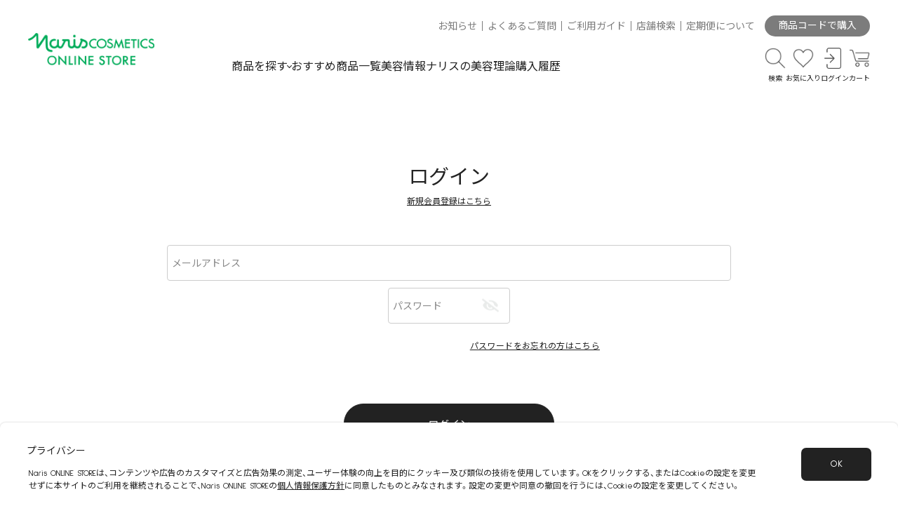

--- FILE ---
content_type: text/html; charset=utf-8
request_url: https://www.naris-online.jp/shop/customer/bookmark.aspx?goods=5Q92000&crsirefo_hidden=987d47cc93072a3344708af0c667c98e6b26085338976468cb4c0eb24fa67a37
body_size: 15550
content:
<!DOCTYPE html>
<html data-browse-mode="P" lang="ja" >
<head>
<script src="https://www.googleoptimize.com/optimize.js?id=OPT-P32G24Z"></script>
<meta charset="UTF-8">
<title>お気に入り / ナリスオンラインストア , 公式</title>



<meta name="description" content="ナリス オンラインストアはナリス化粧品公式オンラインショップです。角層ケアのベストセラー「ふきとり化粧水」をはじめ、スキンケア・メイク・健康食品などを購入いただけます。のページです。/ ナリスオンラインストア , 公式">
<meta name="keywords" content="ナリス,オンライン,ナリスオンライン,公式,購入,通販,化粧品,ふきとり,ルクエ,マジェスタ,セルグレース,レジュアーナ,アオジル,化粧品">
<meta name="robots" content="noindex">
<meta name="viewport" content="width=device-width, initial-scale=1">
<meta name="wwwroot" content="" />
<meta name="rooturl" content="https://www.naris-online.jp" />
<link rel="stylesheet" type="text/css" href="https://ajax.googleapis.com/ajax/libs/jqueryui/1.12.1/themes/ui-lightness/jquery-ui.min.css">
<link rel="stylesheet" type="text/css" href="/css/sys/reset.css">
<link rel="stylesheet" type="text/css" href="/css/sys/block_icon_image.css">

<link rel="stylesheet" type="text/css" href="https://cdn.jsdelivr.net/npm/yakuhanjp@3.4.1/dist/css/yakuhanjp-noto.min.css">
<link rel="preconnect" href="https://fonts.googleapis.com">
<link rel="preconnect" href="https://fonts.gstatic.com" crossorigin>
<link rel="stylesheet" href="https://fonts.googleapis.com/css2?family=Noto+Sans+JP:wght@400;700&family=Sulphur+Point:wght@400;700&display=swap">
<link rel="stylesheet" type="text/css" href="/css/usr/swiper.min.css">
<link rel="stylesheet" type="text/css" href="/css/usr/block_element.css">
<link rel="stylesheet" type="text/css" href="/css/usr/block_form.css">
<link rel="stylesheet" type="text/css" href="/css/usr/block_misc.css">
<script src="https://ajax.googleapis.com/ajax/libs/jquery/3.5.1/jquery.min.js"></script>
<script src="https://ajax.googleapis.com/ajax/libs/jqueryui/1.12.1/jquery-ui.min.js"></script>
<script src="//cdn.jsdelivr.net/npm/slick-carousel@1.8.1/slick/slick.min.js"></script>
<script src="/lib/js.cookie.js" ></script>
<script src="/lib/jquery.balloon.js" ></script>
<script src="/lib/goods/jquery.tile.min.js" ></script>
<script src="/lib/modernizr-custom.js" ></script>
<script src="/js/sys/tmpl.js" ></script>
<script src="/js/sys/msg.js" ></script>
<script src="/js/sys/sys.js"></script>
<script src="/js/sys/common.js" ></script>
<script src="/js/sys/search_suggest.js" ></script>
<script src="/js/sys/ui.js" ></script>
<script src="/js/sys/dmp_data_send.js" ></script>
<script src="/js/usr/ofi.min.js"></script>
<script src="/js/usr/domutil.js"></script>
<script src="/js/usr/observers.js" ></script>
<script src="/js/usr/navcontrol.js?rev=20230929_1" ></script>
<script src="/js/usr/pageanim.js?rev=20230926_2" ></script>
<script src="/js/usr/swiper.min.js" ></script>
<script src="/js/usr/scrollfadein.js?rev=20230926" ></script>
<script src="/js/usr/scrollstop.js" ></script>
<script src="/js/usr/toggle.js" ></script>
<script src="/js/usr/togglebrandlist.js" ></script>
<script src="/js/usr/toggleitemsort.js" ></script>
<script src="/js/usr/switchajaxmenu.js" ></script>
<script src="/js/usr/tab.js" ></script>
<script src="/js/usr/ajax_rss.js?rev=20230926" ></script>


<!-- Google Tag Manager -->
<script>(function(w,d,s,l,i){w[l]=w[l]||[];w[l].push({'gtm.start':
new Date().getTime(),event:'gtm.js'});var f=d.getElementsByTagName(s)[0],
j=d.createElement(s),dl=l!='dataLayer'?'&l='+l:'';j.async=true;j.src=
'https://www.googletagmanager.com/gtm.js?id='+i+dl;f.parentNode.insertBefore(j,f);
})(window,document,'script','dataLayer','GTM-NGCJZFG');</script>
<!-- End Google Tag Manager -->



<link rel="stylesheet" type="text/css" href="/css/usr/base.css">
<link rel="stylesheet" type="text/css" href="/css/usr/layout.css">
<link rel="stylesheet" type="text/css" href="/css/usr/block.css?v=20251002_02">
<link rel="stylesheet" type="text/css" href="/css/usr/user.css">
<link rel="stylesheet" type="text/css" href="/css/usr/header.css?v=20240507_01">
<script src="/js/usr/tmpl.js"></script>
<script src="/js/usr/msg.js"></script>
<script src="/js/usr/user.js?v=20240507_01"></script>
<script src="/js/usr/header.js?v=20240820_01" defer></script>
<script src="/js/usr/cancel_nav_link.js"></script>
<script src="/lib/lazysizes.min.js"></script>
<link rel="SHORTCUT ICON" href="/favicon.ico">

<script src="https://www.naris-online.jp/cms/magazine/js/setTimer.js?v=20221021"></script>

<!-- Global site tag (gtag.js) - Google Analytics -->
<script async src="https://www.googletagmanager.com/gtag/js?id=G-EFGF7Q1ZY3"></script>
<script>
  const tracking_code = "G-EFGF7Q1ZY3";
  window.dataLayer = window.dataLayer || [];
  function gtag(){dataLayer.push(arguments);}
  gtag('js', new Date());
  gtag('config', tracking_code, { send_page_view: false });

window.onload = function(){
  var mailDom = document.getElementsByName('uid');
  var pwdDom = document.getElementsByName('pwd');
  var certDom = document.getElementsByName('cert_key');

  var isPageviewsend = false;
  if(!((mailDom.length > 0 && pwdDom.length > 0) || certDom.length > 0)) {
    isPageviewsend = true;
  }

  if(!(location.href.includes('customer/menu.aspx') || location.href.includes('order/dest.aspx') || location.href.includes('order/make_estimate.aspx'))) {
    isPageviewsend = true;
  }
  
  if(isPageviewsend){
    gtag('config', tracking_code);
  }
};
</script>

<!-- Google Tag Manager -->
<script>(function(w,d,s,l,i){w[l]=w[l]||[];w[l].push({'gtm.start':
new Date().getTime(),event:'gtm.js'});var f=d.getElementsByTagName(s)[0],
j=d.createElement(s),dl=l!='dataLayer'?'&l='+l:'';j.async=true;j.src=
'https://www.googletagmanager.com/gtm.js?id='+i+dl;f.parentNode.insertBefore(j,f);
})(window,document,'script','dataLayer','GTM-NGCJZFG');</script>
<!-- End Google Tag Manager -->



<!-- etm meta -->
<meta property="etm:device" content="desktop" />
<meta property="etm:page_type" content="" />
<meta property="etm:cart_item" content="[]" />
<meta property="etm:attr" content="" />

<script src="/js/sys/goods_ajax_cart.js" ></script>
<script src="/js/sys/goods_ajax_bookmark.js" ></script>
<script src="/js/sys/goods_ajax_quickview.js" ></script>
<script>
(function(){
  'use strict';
  window.dataLayer = window.dataLayer || [];
  dataLayer.push({
    'etm_ga_virtualurl_login': '/shop/customer/login.aspx'
  });
})();
</script>





</head>
<body class="page-login" style="opacity: 0; overflow: hidden scroll; overflow: hidden scroll; transform: translate3d(0, 0, 0)"   >

<!-- Google Tag Manager (noscript) -->
<noscript><iframe src="https://www.googletagmanager.com/ns.html?id=GTM-NGCJZFG"
height="0" width="0" style="display:none;visibility:hidden"></iframe></noscript>
<!-- End Google Tag Manager (noscript) -->




<div class="wrapper">

		
		
				<header class="global-header" id="header">
  <div class="global-header-container width-container">

      <div class="header-logo">
          <figure>
            <a href="https://www.naris-online.jp/shop/default.aspx">
              <img class="lazyload" alt="sitelogo" src="/img/usr/lazyloading.png" data-src="/img/usr/common/ec_logo.png" width="800" height="205">
            </a>
          </figure>
      </div>

      <nav class="header-nav">
          <div class="header-nav-top">
              <ul>
                <li><a href="https://www.naris-online.jp/shop/topic/topicdetaillist.aspx?category=0">お知らせ</a></li>
                  <li><a href="https://faq.naris.co.jp/">よくあるご質問</a></li>
                <li><a href="https://www.naris-online.jp/shop/pages/shoppingguide.aspx">ご利用ガイド</a></li>
                  <li><a href="https://www.deim.jp/shop/">店舗検索</a></li>
                <li><a href="https://www.naris-online.jp/magazine/a/t220732/">定期便について</a></li>
              </ul>
              <div class="header-code-purchase">
                <a href="/shop/quickorder/quickorder.aspx" class="header-code-purchase--btn">商品コードで購入</a>
              </div>
          </div>
          <div class="header-nav-bottom">
              <ul class="header-nav-mainmenu">
                  <li class="mainmenu-search"><a href="" class="btn-bottomarrow ev-trigger">商品を探す</a></li>
                  <li class="mainmenu-recommend"><a href="/shop/e/eSALEM/">おすすめ商品一覧</a></li>
                  <li class="mainmenu-info"><a href="https://www.naris-online.jp/magazine/list/tl/o">美容情報</a></li>
                  <li class="mainmenu-topic"><a href="/shop/e/etheory/">ナリスの美容理論</a></li>
                  <li class="mainmenu-history"><a href="/shop/customer/history.aspx">購入履歴</a></li>
              </ul>
              <ul class="header-nav-iconmenu">
                  <li class="iconmenu-item icon-search">
                    <a href="" class="ev-trigger"><span class="iconmenu-icon"></span><span class="iconmenu-text">検索</span></a>
                  </li>
                  <li class="iconmenu-item icon-fav">
                    <a href="/shop/customer/bookmark.aspx"><span class="iconmenu-icon"></span><span class="iconmenu-text">お気に入り</span></a>
                  </li>
                  <li class="iconmenu-item icon-login">
                    <a href="/shop/customer/menu.aspx"><span class="iconmenu-icon"></span><span class="iconmenu-text">ログイン</span></a>
                  </li>
                  <li class="iconmenu-item icon-cart">
                    <span class="block-headernav--cart-count js-cart-count"></span>
                    <a href="/shop/cart/cart.aspx"><span class="iconmenu-icon"></span><span class="iconmenu-text">カート</span></a>
                  </li>
                  <li class="iconmenu-item icon-spmenu">
                    <a href="" class="ev-trigger"><span class="spmenu-line"></span><span class="iconmenu-text menu-closed-text">メニュー</span><span class="iconmenu-text menu-opened-text">閉じる</span></a>
                  </li>
              </ul>
          </div>
      </nav>

  </div>
  <div class="header-megamenu">

    <div class="header-megamenu-container">

      <div class="header-megamenu-container-inner">

        <div class="related-keywords-wrapper width-container">
          <ul class="related-keywords-list">
            <li><a href="/shop/goods/search.aspx?keyword=%E3%81%B5%E3%81%8D%E3%81%A8%E3%82%8A&ct=&gt=&min_price=&max_price=&seq=&search=%E6%A4%9C%E7%B4%A2%E3%81%99%E3%82%8B&variation=">ふきとり</a></li>
            <li><a href="/shop/goods/search.aspx?keyword=%E3%83%AB%E3%82%AF%E3%82%A8&ct=&gt=&min_price=&max_price=&seq=&search=%E6%A4%9C%E7%B4%A2%E3%81%99%E3%82%8B&variation=">ルクエ</a></li>
            <li><a href="/shop/goods/search.aspx?keyword=%E6%95%8F%E6%84%9F%E8%82%8C&ct=&gt=&min_price=&max_price=&seq=&search=%E6%A4%9C%E7%B4%A2%E3%81%99%E3%82%8B&variation=">敏感肌</a></li>
            <li><a href="/shop/goods/search.aspx?keyword=%E6%AF%9B%E7%A9%B4&ct=&gt=&min_price=&max_price=&seq=&search=%E6%A4%9C%E7%B4%A2%E3%81%99%E3%82%8B&variation=">毛穴</a></li>
            <li><a href="/shop/goods/search.aspx?keyword=%E7%BE%8E%E7%99%BD&ct=&gt=&min_price=&max_price=&seq=&search=%E6%A4%9C%E7%B4%A2%E3%81%99%E3%82%8B&variation=">美白</a></li>
            <li><a href="/shop/goods/search.aspx?keyword=%E3%82%B7%E3%83%AF&ct=&gt=&min_price=&max_price=&seq=&search=%E6%A4%9C%E7%B4%A2%E3%81%99%E3%82%8B&variation=">シワ</a></li>
          </ul>
        </div>

        <div class="keywordsearch-wrapper width-container">

          <form method="get" action="/shop/goods/search.aspx?search=x" name="frm">
            <div class="fieldset block-search-goods--condition-items">
              <div class="form-group block-search-goods--keyword">
                <div class="form-control">
                  <figure class="search-goods-icon">
                    <img src="/img/icon/search.png" alt="">
                  </figure>
                  <input value="" size="25" type="text" name="keyword" maxlength="30" autocomplete="off" class="js-suggest-search" data-suggest-submit="off" placeholder="製品名・キーワードを入力してください。">
              </div>
              </div>
            </div>
          </form>

        </div>

        <div class="productsearch-wrapper width-container">
          <ul class="productsearch-tab">
            <li class="productsearch-tab-item types active">商品タイプから探す</li>
            <li class="productsearch-tab-item brands">シリーズから探す</li>
            <li class="productsearch-tab-item problem">お悩みから探す</li>
          </ul>
          <div class="productsearch-tab-container types active">
            <div class="productsearch-tab-inner--flex">
              <div class="productsearch-tab-container-column">
                <ul class="tab-inner-container">
                  <li><a href="/shop/r/r1010/">スキンケア</a></li>
                  <li><a href="/shop/r/r101010/">クレンジング・洗顔料</a></li>
                  <li><a href="/shop/r/r101030/">ふきとり化粧水</a></li>
                  <li><a href="/shop/r/r101040/">保護化粧水</a></li>
                  <li><a href="/shop/r/r101050/">乳液・クリーム</a></li>
                  <li><a href="/shop/r/r101020/">マッサージングパック</a></li>
                  <li><a href="/shop/r/r101060/">美容液ほか</a></li>
                  <li><a href="/shop/r/r101070/">ニキビケア</a></li>
                  <li><a href="/shop/r/r101065/">デリケート</a></li>
                  <li><a href="/shop/r/r101075/">お試しセット</a></li>
                  <li><a href="/shop/r/r101080/">メンズ</a></li>
                  <li><a href="/shop/r/r101090/">コットンほか</a></li>
                </ul>
              </div>
              <div class="productsearch-tab-container-column">
                <ul class="tab-inner-container">
                  <li><a href="/shop/r/r1020/">日焼け止め・UV</a></li>
                </ul>
                <ul class="tab-inner-container">
                  <li><a href="/shop/r/r1030/">ベースメイク</a></li>
                  <li><a href="/shop/r/r103010/">化粧下地</a></li>
                  <li><a href="/shop/r/r103020/">ファンデーション</a></li>
                  <li><a href="/shop/r/r103030/">おしろい</a></li>
                  <li><a href="/shop/r/r103040/">化粧小物</a></li>
                  <li><a href="/shop/r/r103090/">その他</a></li>
                </ul>
              </div>
              <div class="productsearch-tab-container-column">
                <ul class="tab-inner-container">
                  <li><a href="/shop/r/r1040/">ポイントメイク</a></li>
                  <li><a href="/shop/r/r104010/">アイメイク</a></li>
                  <li><a href="/shop/r/r104020/">チーク</a></li>
                  <li><a href="/shop/r/r104030/">リップ</a></li>
                  <li><a href="/shop/r/r104040/">化粧小物</a></li>
                  <li><a href="/shop/r/r104090/">その他</a></li>
                </ul>
                <ul class="tab-inner-container">
                  <li><a href="/shop/r/r1050/">ホームエステ</a></li>
                </ul>
              </div>
              <div class="productsearch-tab-container-column">
                <ul class="tab-inner-container">
                  <li><a href="/shop/r/r1060/">美容機器</a></li>
                  <li><a href="/shop/r/r106010/">美顔器</a></li>
                  <li><a href="/shop/r/r106020/">その他</a></li>
                </ul>
                <ul class="tab-inner-container">
                  <li><a href="/shop/r/r1070/">トイレタリー</a></li>
                  <li><a href="/shop/r/r107010/">ボディケア</a></li>
                  <li><a href="/shop/r/r107020/">ヘアケア</a></li>
                  <li><a href="/shop/r/r107030/">ヘアカラー</a></li>
                  <li><a href="/shop/r/r107040/">メンズ</a></li>
                  <li><a href="/shop/r/r107090/">その他</a></li>
                </ul>
              </div>
              <div class="productsearch-tab-container-column">
                <ul class="tab-inner-container">
                  <li><a href="/shop/r/r1080/">健康食品</a></li>
                  <li><a href="/shop/r/r108010/">健康食品</a></li>
                  <li><a href="/shop/r/r108020/">ダイエット</a></li>
                  <li><a href="/shop/r/r108030/">水</a></li>
                </ul>
              </div>
              <div class="productsearch-tab-container-column">
                <ul class="tab-inner-container">
                  <li><a href="/shop/r/r1090/">その他</a></li>
                  <li><a href="/shop/r/r109010/">アロマ</a></li>
                  <li><a href="/shop/r/r109020/">ギフト</a></li>
                  <li><a href="/shop/r/r109030/">ボディメイク</a></li>
                  <li><a href="/shop/r/r109040/">ウィッグ</a></li>
                </ul>
              </div>
            </div>
          </div>
          <div class="productsearch-tab-container brands">
            <div class="productsearch-tab-inner--flex">
              <div class="productsearch-tab-container-column">
                <ul class="tab-inner-container">
                  <li><a href="/shop/c/cA010/">スキンケア</a></li>
                  <li><a href="/shop/c/cA01010/">LUQUE ルクエ</a></li>
                  <li><a href="/shop/c/cA01020/">REJUARNA レジュアーナ</a></li>
                  <li><a href="/shop/c/cA01029/">MAJESTA マジェスタ</a></li>
                  <li><a href="/shop/c/cA01039/">SELGRACE セルグレース</a></li>
                  <li><a href="/shop/c/cA01050/">LEADBEAU リードビュー</a></li>
                  <li><a href="/shop/c/cA01059/">BIOQUEEN ビオクィーン</a></li>
                  <li><a href="/shop/c/cA01064/">DEARSE ディアーゼ ホワイト</a></li>
                  <li><a href="/shop/c/cA01070/">DEARSE ディアーゼ リンクル</a></li>
                  <li><a href="/shop/c/cA01075/">intimilli アンティミリ</a></li>
                  <li><a href="/shop/c/cA01080/">ACNE GRAND アクネグラン</a></li>
                  <li><a href="/shop/c/cA01082/">atodelie アトデリエ</a></li>
                  <li><a href="/shop/c/cA01085/">AURUS THE FACE アウラス ザ フェイス</a></li>
                  <li><a href="/shop/c/cA01090/">3D SPHERE 3Ｄスフィア</a></li>
                  <li><a href="/shop/c/cA01088/">SOLIST ソリスト</a></li>
                  <li><a href="/shop/c/cA01099/">OTHERS その他</a></li>
                </ul>
              </div>
              <div class="productsearch-tab-container-column">
                <ul class="tab-inner-container">
                  <li><a href="/shop/c/cA020/">美容機器</a></li>
                  <li><a href="/shop/c/cA02009/">LUMiE ルミエ</a></li>
                  <li><a href="/shop/c/cA02099/">OTHERS その他</a></li>
                </ul>
                <ul class="tab-inner-container">
                  <li><a href="/shop/c/cA030/">ベースメイク</a></li>
                  <li><a href="/shop/c/cA03009/">SELGRACE セルグレース</a></li>
                  <li><a href="/shop/c/cA03019/">STYLIQUE スタイリーク</a></li>
                  <li><a href="/shop/c/cA03020/">LIDEE リディ</a></li>
                  <li><a href="/shop/c/cA03030/">amulte アミュルテ</a></li>
                  <li><a href="/shop/c/cA03040/">ett エット</a></li>
                  <li><a href="/shop/c/cA03060/">DRESSDIA ドレスディア</a></li>
                  <li><a href="/shop/c/cA03099/">OTHERS その他</a></li>
                </ul>
                <ul class="tab-inner-container">
                  <li><a href="/shop/c/cA040/">ポイントメイク</li>
                  <li><a href="/shop/c/cA04010/">Vieta ヴィータ</a></li>
                  <li><a href="/shop/c/cA04019/">GLORIART グロリアート</a></li>
                  <li><a href="/shop/c/cA04099/">OTHERS その他</a></li>
                </ul>
              </div>
              <div class="productsearch-tab-container-column">
                <ul class="tab-inner-container">
                  <li><a href="/shop/c/cA050/">トイレタリー</a></li>
                  <li><a href="/shop/c/cA05010/">ASSEMBLAGE アッサンブラージュ</a></li>
                  <li><a href="/shop/c/cA05020/">ecmer エクメール</a></li>
                  <li><a href="/shop/c/cA05029/">Purece ピュアーチェ</a></li>
                  <li><a href="/shop/c/cA05085/">usmiu アスミュウ</a></li>
                  <li><a href="/shop/c/cA05040/">VELVETY ベルベッティ</a></li>
                  <li><a href="/shop/c/cA05050/">SPECIAL BEAUTE スペシャルボーテ</a></li>
                  <li><a href="/shop/c/cA05060/">AURUS アウラス</a></li>
                  <li><a href="/shop/c/cA05070/">薬用ＳＧ－ＥＸ</a></li>
                  <li><a href="/shop/c/cA05099/">OTHERS その他</a></li>
                </ul>
                <ul class="tab-inner-container">
                  <li><a href="/shop/c/cA090/">その他</a></li>
                  <li><a href="/shop/c/cA09010/">健康食品</a></li>
                  <li><a href="/shop/c/cA09020/">ボディメイク</a></li>
                  <li><a href="/shop/c/cA09030/">アロマ</a></li>
                  <li><a href="/shop/c/cA09040/">ウィッグ</a></li>
                </ul>
              </div>
            </div>
          </div>
          <div class="productsearch-tab-container problem">
            <div class="productsearch-tab-inner--flex">
              <div class="productsearch-tab-container-column">
                <ul class="tab-inner-container">
                  <li><a href="/shop/r/r2010/">シミ・そばかす（予防）</a></li>
                </ul>
                <ul class="tab-inner-container">
                  <li><a href="/shop/r/r2040/">くすみ *</a></li>
                </ul>
              </div>
              <div class="productsearch-tab-container-column">
                <ul class="tab-inner-container">
                  <li><a href="/shop/r/r2070/">敏感肌</a></li>
                </ul>
                <ul class="tab-inner-container">
                  <li><a href="/shop/r/r2020/">シワ（ハリ）</a></li>
                </ul>
              </div>
              <div class="productsearch-tab-container-column">
                <ul class="tab-inner-container">
                  <li><a href="/shop/r/r2050/">毛穴</a></li>
                </ul>
                <ul class="tab-inner-container">
                  <li><a href="/shop/r/r2080/">キメ</a></li>
                </ul>
              </div>
              <div class="productsearch-tab-container-column">
                <ul class="tab-inner-container">
                  <li><a href="/shop/r/r2030/">乾燥・肌荒れ（予防）</a></li>
                </ul>
                <ul class="tab-inner-container">
                  <li><a href="/shop/r/r2060/">ニキビ（予防）</a></li>
                </ul>
              </div>
            </div>
          </div>
        </div>

        <div class="sp-productsearch-wrapper width-container">
          <ul class="sp-listmenu">
            <li><a href="/shop/c/cA0/" class="btn-rightarrow">シリーズから探す</a></li>
            <li><a href="/shop/r/r10/" class="btn-rightarrow">商品タイプから探す</a></li>
            <li><a href="/shop/r/r20" class="btn-rightarrow">お悩みから探す</a></li>
          </ul>
        </div>

        <div class="sp-navmenu-wrapper width-container">
          <div class="login-area">
            <div class="login-area--login-btn">
              <a href="/shop/customer/menu.aspx">
                ログイン・新規会員登録
              </a>
            </div>
          </div>
          <div class="sp-navmenu">
            <ul class="sp-listmenu">
              <li><a href="/shop/customer/bookmark.aspx" class="btn-icon icon-fav btn-rightarrow">お気に入り</a></li>
              <li><a href="/shop/customer/history.aspx" class="btn-icon icon-history btn-rightarrow">購入履歴</a></li>
              <li><a href="/shop/e/eSALEM/" class="btn-icon icon-recommend btn-rightarrow">おすすめ商品一覧</a></li>
              <li><a href="/shop/quickorder/quickorder.aspx" class="btn-icon icon-goodscode btn-rightarrow">商品コードで購入</a></li>
              <li class="sp-listmenu-accordion">
                <a href="" class="btn-icon icon-search btn-plusminus ev-trigger">商品を探す</a>
                <div class="sp-listmenu-productsearch">
                  <ul class="sp-listmenu-productsearch-list sp-listmenu">
                    <li><a href="/shop/c/cA0/" class="icon-none btn-rightarrow">シリーズから探す</a></li>
                    <li><a href="/shop/r/r10/" class="icon-none btn-rightarrow">商品タイプから探す</a></li>
                    <li><a href="/shop/r/r20" class="icon-none btn-rightarrow">お悩みから探す</a></li>
                  </ul>
                </div>
              </li>
            </ul>
            <figure class="sp-navmenu-bannerarea">
                <a href="https://www.naris-online.jp/magazine/a/t220732/">
                <img class="lazyload" src="/img/usr/lazyloading.png" data-src="/img/usr/banner/banner-teikibin.jpg" alt="定期便">
              </a>
            </figure>
            <ul class="sp-listmenu">
              <li><a href="https://www.naris-online.jp/magazine/list/tl/o" class="btn-icon icon-beautyinfo btn-rightarrow">美容情報を読む</a></li>
              <li><a href="/shop/e/etheory/" class="btn-icon icon-beautytheory btn-rightarrow">ナリスの美容理論</a></li>
            </ul>
          </div>
        </div>

        <div class="sp-navmenu-bottom">
          <div class="sp-navmenu-info">
            <ul>
              <li><a href="https://www.deim.jp/shop/">店舗検索</a></li>
              <li><a href="https://www.naris-online.jp/shop/topic/topicdetaillist.aspx?category=0">お知らせ</a></li>
              <li><a href="https://faq.naris.co.jp/">よくあるご質問</a></li>
              <li><a href="https://www.naris-online.jp/shop/pages/shoppingguide.aspx">ご利用ガイド</a></li>
            </ul>
          </div>

          <div class="sp-navmenu-contact">
            <p class="contact-ttl">CONTACT</p>
            <p class="contact-num">0120-114-555</p>
          </div>
        </div>

        <div class="sp-navmenu-close">
          <button class="btn sp-navmenu-close-btn ev-trigger">CLOSE</button>
        </div>

      </div>
      <div id="megamenu-close" class="megamenu-close-btn">
        <button>CLOSE<span></span></button>
      </div>
    </div>
  </div>
</header>
				
					
				
		

	

<div class="pane-contents">
<div class="container">
<main class="pane-main">
<div class="block-container-section block-login">
<link rel="stylesheet" type="text/css" href="/assets/styles/format.css">
<link rel="stylesheet" type="text/css" href="/assets/styles/shop__customer.css">

<style>
:root{
    --pg-login-color-gray:#cccccc;
    --pg-login-color-black:#222222;
}
@media (max-width: 767.98px){
    #customer_menu *::placeholder{
        color: var(--pg-login-color-gray);
    }
    #customer_menu .block-login--ask-password{
        display: flex;
        justify-content: flex-end;
        margin-top: 17px;
    }
    #customer_menu .block-login--ask-password a{
        text-decoration: underline;
        color: var(--pg-login-color-black);
        font-size: 12px;
    }
    #customer_menu .ttl{
        font-size: clamp(20px,calc(20 / 414 * 100vw),29px);
        font-weight: 400;
        letter-spacing: 0;
        line-height: calc(30 / 20);
    }
    #customer_menu .header_02{
        margin-bottom: 0;
    }
    .customer_menu_to_entry{
        text-decoration: underline;
        font-size: 12px;
        font-weight: 400;
        letter-spacing: 0;
        line-height: calc(22 / 12);
    }
    #customer_menu :where([type="text"],[type="password"],select){
        border: 1px solid var(--pg-login-color-gray);
        font-size: 16px;
        padding-left: 17px;
        padding-right: 17px;
    }
    #customer_menu .block-login--linelogin-state-saving-body,
    #customer_menu .block-login--login-state-saving{
        margin-top: 20px;
    }
    #customer_menu .block-login--login-state-saving .form-control{
        margin-bottom: 0;
    }
    #customer_menu [for="loginstatesaving_line"],
    #customer_menu [for="loginstatesaving"]{
        display: flex;
        align-items: center;
        justify-content: center;
        gap: 0 10px;
        line-height: 1;
        margin-bottom: 10px;
        font-size: 14px;
    }
    #customer_menu [type="checkbox"]{
        width: 20px;
        height: 20px;
    }
    #customer_menu .block-login--uid [name="uid"]{
        margin-bottom: 0;
    }
    #customer_menu .block-login--uid .form-control{
        margin-bottom:10px;
    }
    #customer_menu .block-login--pwd .form-control{
        margin-bottom: 30px;
    }
    #customer_menu [name="order"]{
        width: calc(270 / 414 * 100vw);
        min-width: 270px;
        max-width: 300px;
        padding: 0;
        line-height: 1;
        height:57px;
        display: inline-flex;
        align-items: center;
        justify-content: center;
        font-size: 15px;
    }
    #customer_menu [name="order"].for-entry,
    #customer_menu [name="order"].for-entry-purchase{
        width: calc(283 / 414 * 100vw);
        min-width: 283px;
        max-width: 300px;
        margin-bottom: 16px;
    }
    #customer_menu .block-action-btn--container:has([name="order"]){
        padding-top: 0;
    }
    #customer_menu .block-login--social-frame .common_headline2_area_{
        border: none;
        font-size: clamp(18px,calc(18 / 414 * 100vw),20px);
        font-weight: 400;
        text-align: center;
        margin: 40px 0 30px;
        padding: 0;
    }
    #customer_menu .password-wrapper{
        position: relative;
    }
    #customer_menu .password-wrapper .js-switch-blind{
        position: absolute;
        top: 50%;
        transform: translateY(-50%);
        right: 0;
        height: 100%;
        width: 40px;
        display: flex;
        align-items: center;
        justify-content: flex-start;
    }
    #customer_menu .password-wrapper .js-switch-blind img{
        width: 24px;
        height: 19px;
    }
    #customer_menu .password-wrapper input{
        margin: 0;
    }
    #customer_menu .password-wrapper input::-ms-reveal{
        display: none;
    }
    #customer_menu .block-login--first-time .block-login--first-time-header{
        margin-top: 44px;
        font-size: clamp(18px,calc(18 / 414 * 100vw),20px);
        font-weight: 400;
        line-height: calc(28 / 18);
        border: none;
        position: relative;
        padding: 20px 0;
        text-align: center;
    }
    #customer_menu .block-login--first-time .block-login--first-time-header .block-login--first-time-title{
        position: relative;
    }
    #customer_menu .block-login--first-time .block-login--first-time-header::before{
        content:'';
        display: block;
        height: 100%;
        width: 100vw;
        left: -5.5vw;
        top: 0;
        background-color: #F8F8F8;
        position: absolute;
        border-top: 1px solid #cccccc;
    }
    #customer_menu .line-entry-message{
        font-size: 14px;
    }
}
@media (min-width: 768px){
    #customer_menu .header_02{
        padding-bottom: 50px;
    }
    #customer_menu *::placeholder{
        color: var(--pg-login-color-gray);
    }
    #customer_menu .block-login--ask-password{
        display: flex;
        justify-content: flex-end;
        margin-top: 17px;
        width: 430px;
    }
    #customer_menu .block-login--ask-password a{
        text-decoration: underline;
        color: var(--pg-login-color-black);
        font-size: 12px;
    }
    #customer_menu .ttl{
        font-size: clamp(20px,calc(20 / 414 * 100vw),29px);
        font-weight: 400;
        letter-spacing: 0;
        line-height: calc(30 / 20);
    }
    #customer_menu .header_02{
        margin-bottom: 0;
    }
    .customer_menu_to_entry{
        text-decoration: underline;
        font-size: 12px;
        font-weight: 400;
        letter-spacing: 0;
        line-height: calc(22 / 12);
    }
    #customer_menu :where([type="text"],[type="password"],select){
        border: 1px solid var(--pg-login-color-gray);
        font-size: 16px;
        width: 430px;
        padding-left: 13px;
        padding-right: 13px;
    }
    #customer_menu .block-login--linelogin-state-saving-body,
    #customer_menu .block-login--login-state-saving{
        margin-top: 20px;
    }
    #customer_menu .block-login--login-state-saving .form-control{
        margin-bottom: 0;
    }
    #customer_menu [for="loginstatesaving_line"],
    #customer_menu [for="loginstatesaving"]{
        display: flex;
        align-items: center;
        justify-content: center;
        gap: 0 10px;
        line-height: 1;
        margin-bottom: 10px;
        font-size: 14px;
    }
    #customer_menu [type="checkbox"]{
        width: 20px;
        height: 20px;
    }
    #customer_menu .block-login--uid [name="uid"]{
        margin-bottom: 0;
    }
    #customer_menu .block-login--uid .form-control{
        margin-bottom:10px;
        display: flex;
        flex-direction: column;
        align-items: center;
    }
    #customer_menu .block-login--pwd .form-control{
        margin-bottom: 30px;
        display: flex;
        flex-direction: column;
        align-items: center;
    }
    #customer_menu .block-action-btn--container__full .block-action-btn--wrapper{
        width: auto;
    }
    #customer_menu [name="order"]{
        width: calc(270 / 414 * 100vw);
        min-width: 270px;
        max-width: 300px;
        padding: 0;
        line-height: 1;
        height:57px;
        display: inline-flex;
        align-items: center;
        justify-content: center;
        font-size: 15px;
    }
    #customer_menu [name="order"].for-entry,
    #customer_menu [name="order"].for-entry-purchase{
        width: calc(283 / 414 * 100vw);
        min-width: 283px;
        max-width: 300px;
        margin-bottom: 16px;
    }
    #customer_menu .block-action-btn--container:has([name="order"]){
        padding-top: 0;
    }
    #customer_menu .block-login--social-frame .common_headline2_area_{
        border: none;
        font-size: clamp(18px,calc(18 / 414 * 100vw),20px);
        font-weight: 400;
        text-align: center;
        margin: 40px 0 30px;
        padding: 0;
    }
    #customer_menu .password-wrapper{
        position: relative;
    }
    #customer_menu .password-wrapper .js-switch-blind{
        position: absolute;
        top: 50%;
        transform: translateY(-50%);
        right: 0;
        height: 100%;
        width: 40px;
        display: flex;
        align-items: center;
        justify-content: flex-start;
    }
    #customer_menu .password-wrapper .js-switch-blind img{
        width: 24px;
        height: 19px;
    }
    #customer_menu .password-wrapper input{
        margin: 0;
    }
    #customer_menu .password-wrapper input::-ms-reveal{
        display: none;
    }
    #customer_menu .block-login--first-time .block-login--first-time-header{
        margin: 44px auto 24px;
        font-size: clamp(18px,calc(18 / 414 * 100vw),20px);
        font-weight: 400;
        line-height: calc(28 / 18);
        border: none;
        position: relative;
        padding: 20px 0;
        text-align: center;
        max-width: 600px;
    }
    #customer_menu .block-login--first-time .block-login--first-time-header .block-login--first-time-title{
        position: relative;
    }
    #customer_menu .block-login--first-time .block-login--first-time-header::before{
        content:'';
        display: block;
        height: 100%;
        width: 100%;
        top: 0;
        left: 0;
        background-color: #F8F8F8;
        position: absolute;
        border-top: 1px solid #cccccc;
    }
    #customer_menu .line-entry-message{
        font-size: 14px;
        max-width: 600px;
        margin: 0 auto;
    }
}
</style>
<script>
jQuery(function(){
//パラメータ「nbacode」会員登録NBAに引継ぎ
	const nbacd = new URL(window.location.href).searchParams.get('nbacode');//URLパラメータ
	if(jQuery('.block-login--first-time-body')[0]){
		if(nbacd){
			jQuery('.block-login--first-time-body > form').attr('action',jQuery('.block-login--first-time-body > form').attr('action')+"?nbacode="+nbacd)
		}
	}
})
</script>
<div id="main">

	<article id="customer_menu" class="customer">

		<header class="header_02">
			<div class="inBlock">
				<h1 class="ttl">ログイン</h1>
				<a href="/shop/customer/entry.aspx" class="customer_menu_to_entry">新規会員登録はこちら</a>
			</div>
		</header>

		<section class="inBlock_M">

	<div class="block-login--body">

		<div class="block-login--member">
			<div class="block-login--member-body">
				<div class="block-login--member-frame">
					
					<form method="post" action="/shop/customer/bookmark.aspx?goods=5Q92000&crsirefo_hidden=987d47cc93072a3344708af0c667c98e6b26085338976468cb4c0eb24fa67a37">
					<div class="fieldset block-login--input-items">
						<div class="form-group block-login--uid">
							
								<div class="form-control">

								<input type="text" name="uid" value="" id="login_uid" size="30" maxlength="100" tabindex="1" onBlur="ecblib.common.strConvert(this, false);" placeholder="メールアドレス">

							</div>
						</div>
						<div class="form-group block-login--pwd">
							
							<div class="form-control">
								<div class="password-wrapper">
								<input type="password" name="pwd" value="" id="login_pwd" size="20" maxlength="20" tabindex="1" autocomplete="off" placeholder="パスワード">
								<div class="js-switch-blind"><img src="/img/icon/switch_blind.png" width="48" height="38" alt="パスワードを表示する"></div>
								</div>
								
								<div class="md-txt-green block-login--ask-password help-block"><a href="/shop/customer/askpass.aspx">パスワードをお忘れの方はこちら</a></div>
							</div>
						</div>
						
					</div>
					<div class="block-action-btn--container block-action-btn--container__full">
						
						<div class="block-action-btn--wrapper">
							<input class="block-action-btn block-action-btn__colored" type="submit" name="order" value="ログイン" tabindex="1">
							<input name="crsirefo_hidden" type="hidden" value="987d47cc93072a3344708af0c667c98e6b26085338976468cb4c0eb24fa67a37">
						</div>
					</div>

					<div class="form-group block-login--login-state-saving">
						<div class="form-control">
							<label for="loginstatesaving"><input type="checkbox" name="loginstatesaving" id="loginstatesaving" value="true" checked="checked" />ログインしたままにする</label>
							<div class="block-login--login-state-saving-message help-block">
								共有の端末をお使いの方はチェックを外してください
							</div>
						</div>
					</div>

					</form>
				</div>

				<div class="block-login--social-frame">

					<div class="block-login--first-time">
						<h2 class="block-container-sub-heading common_headline2_area_">
							<span>LINE連携お済みの方</span>
						</h2>
						<div class="block-login--linelogin">

	<form method="post" action="/shop/customer/bookmark.aspx?goods=5Q92000&crsirefo_hidden=987d47cc93072a3344708af0c667c98e6b26085338976468cb4c0eb24fa67a37">
		<div class="block-login--linelogin-body">
			<ul>

				<li class="block-login--linelogin-contents" >
					<button name="line" class="block-login--linelogin-contents-btn " type="submit" value="1656970069" >

							<div class="line_word">LINEでログイン</div>

					</button>
				</li>

			</ul>
		</div>
		<input type="hidden" name="is_line_login" value="True">

		<div class="form-control block-login--linelogin-state-saving-body">
			<label for="loginstatesaving_line"><input type="checkbox" name="loginstatesaving_line" id="loginstatesaving_line" value="true" checked="checked" />ログインしたままにする</label>
			<div class="block-login--linelogin-state-saving-mesage help-block">
				
			</div>
		</div>

	</form>
</div>

					</div>



				</div>

			</div>
		</div>

		<div class="block-login--first-time">
			<h2 class="block-container-sub-heading block-login--first-time-header">
				<span class="block-login--first-time-title">初めてご利用の方・会員以外の方</span>
			</h2>
			<div class="block-login--first-time-body">

				

<form method="post" action="/shop/customer/entry.aspx">
<div class="block-action-btn--container block-action-btn--container__full">
	<div class="block-action-btn--wrapper">

	<input class="block-action-btn block-action-btn__colored for-entry" type="submit" name="order" value="新規会員登録" tabindex="1">

	</div>
</div>
</form>


				<div class="block-login--first-time">
					<div class="block-login--linelogin">

	<form method="post" action="/shop/customer/bookmark.aspx?goods=5Q92000&crsirefo_hidden=987d47cc93072a3344708af0c667c98e6b26085338976468cb4c0eb24fa67a37">
		<div class="block-login--linelogin-body">
			<ul>

				<li class="block-login--linelogin-contents" >
					<button name="line" class="block-login--linelogin-contents-btn for-entry" type="submit" value="1656970069" >

							<div class="line_word">LINEと連携して新規会員登録</div>

					</button>
				</li>

			</ul>
		</div>
		<input type="hidden" name="is_line_login" value="True">

	</form>
</div>

					<div>
    <p class="line-entry-message">
        <span class="line-entry-text">LINE経由で会員登録することで、次回ログイン時メールアドレス/パスワード未入力でログインする事ができます。</span>
        <span class="line-entry-text">LINE連携されているお客様には、「ナリス」公式アカウントから最新キャンペーン情報や美容情報、毎月のお得な情報の配信もご用意しております。</span>
    </p>
</div>
<style>
    .page-login .line-entry-message > .line-entry-text{
        margin-bottom: 10px;
        display: block;
    }
    .page-login .line-entry-message > .line-entry-text:last-child{
        margin-bottom: 0;
    }
    @media (max-width: 767.98px){
        .page-login .line-entry-message > .line-entry-text{
            margin-bottom: calc(15 / 414 * 100vw);
        }
    }
</style>
				</div>



			</div>
		</div>
</div>


</section>

</article>

</div>
<div class="pageEndSpacer"></div>

<div class="pane-topic-path">
<div class="container">
    <div class="block-topic-path">
        <ul class="block-topic-path--list">
            <li class="block-topic-path--item__home">
                <a href="/shop/">ホーム</a>
            </li>
            <li class="block-topic-path--item__current">
                &gt;
                <a href="/shop/customer/menu.aspx">ログイン</a>
            </li>
        </ul>
    </div>
</div>
</div>

<script>
($=>{
    $(()=>{
        $('.js-switch-blind').on('click',function(){
            let target = $('.block-login--member [name="pwd"]');
            if(!target.length) return;
            let t = /password/i.test(target.attr('type')) ? 'text' : 'password';
            target.attr({type:t});
        });
    });
})(jQuery);
</script>
</div>
</main>
</div>
</div>



		
		<footer class="pane-footer">
			<div class="container">
				<p id="footer_pagetop" class="block-page-top"><a href="#header"></a></p>
				
				
						<link rel="stylesheet" href="/css/usr/block_footer.css">
<div class="block-footer">
	<div class="block-footer-container block-footer-infobnr">
		<div class="block-footer-container--inner">
			<div class="block-footer-infobnr--list">
				<figure><a href="https://www.naris-online.jp/shop/pages/appli.aspx?utm_source=topBnr&utm_medium=link&utm_campaign=202205" id="app-link">
					<img class="lazyload" src="/img/usr/lazyloading.png" data-src="/img/usr/banner/banner-app.jpg" alt="ナリスオンラインストアアプリ">
				</a></figure>
				<figure><a href="https://www.naris.co.jp/product/virtualmake/lp/">
					<img class="lazyload" src="/img/usr/lazyloading.png" data-src="/img/usr/common/footer-virtual.jpg" alt="VIRTUAL MAKE">
				</a></figure>
				<figure><a href="https://www.naris-online.jp/magazine/list/tl/o">
					<img class="lazyload" src="/img/usr/common/footer-column.jpg" alt="Beauty column">
				</a></figure>
			</div>
		</div>
	</div>
	<div class="block-footer-container block-footer-sup">
		<div class="block-footer-container--inner">
			<div class="block-notice-framemsg">
				<h2>本サイト内の表記について</h2>
				<p class="notice">くすみとは、角質の肥厚によって肌の透明感が失われ、乾燥でくすんだ肌色に見えること。</p>
				<p class="notice">美白とはメラニンの生成を抑え、シミ・ソバカスを防ぐこと。</p>
			</div>
			<div class="block-footer-sup--brandlogo">
				<figure>
					<a href="https://www.naris.co.jp/">
						<img class="lazyload" src="/img/usr/lazyloading.png" data-src="/img/usr/common/official_logo.png" alt="official_logo" width="600" height="90">
					</a>
				</figure>
				<figure>
					<a href="https://www.deim.jp/">
						<img class="lazyload" src="/img/usr/lazyloading.png" data-src="/img/usr/common/deim_logo.png" alt="deim_logo" width="600" height="283">
					</a>
				</figure>
				<figure>
					<a href="https://naris-beautysalon.jp/">
						<img class="lazyload" src="/img/usr/lazyloading.png" data-src="/img/usr/common/beauty_salon_logo.png" alt="" width="600" height="179">
					</a>
				</figure>
			</div>
		</div>
	</div>
	<div class="block-footer-container block-footer-contact">
		<div class="block-footer-container--inner">
			<div class="block-footer-contact--flex">
				<div class="block-footer-contact--flex-container">
					<div class="block-footer-contact--tel">
						<p class="block-footer-contact--tel-text">ナリス オンラインストア ご注文窓口</p>
						<p class="block-footer-contact--tel-num">0120-114-555</p>
						<p class="block-footer-contact--tel-text"><span>受付時間：9～20時</span><span>※日・祝・夏季休暇・年末年始を除く</span></p>
					</div>
					<div class="block-footer-contact--sns">
						<ul class="block-footer-contact--sns-list">
							<li><a href="https://www.instagram.com/nariscosmetics/?hl=ja" target="_blank" rel="noopener noreferrer" class="js-leaveAction"><img src="/img/icon/instagram.png" alt=""></a></li>
							<li class="line"><a href="https://liff.line.me/1645278921-kWRPP32q/?accountId=naris" target="_blank" rel="noopener noreferrer" class="js-leaveAction"><img src="/img/icon/line.png" alt=""></a></li>
							<li class="x-twitter"><a href="https://twitter.com/naris_cosmetics" target="_blank" rel="noopener noreferrer" class="js-leaveAction"><img src="/img/icon/X.jpg" alt=""></a></li>
							<li><a href="https://www.youtube.com/channel/UCz1qwd8lVS1PGi4WiDpz6ig" target="_blank" rel="noopener noreferrer" class="js-leaveAction"><img src="/img/icon/youtube.png" alt=""></a></li>
						</ul>
					</div>
				</div>
				<div class="block-footer-contact--flex-container">
					<div class="block-footer-contact--sitelink">
						<ul class="block-footer-contact--sitelink-list">
							<li><a href="/shop/c/cA0/">シリーズ</a></li>
							<li><a href="/shop/pages/shoppingguide.aspx">ショッピングガイド</a></li>
							<li><a href="https://www.naris-online.jp/magazine/list/tl/o">美容情報</a></li>
							<li><a href="https://faq.naris.co.jp/">よくあるご質問</a></li>
							<li><a href="/shop/topic/topicdetaillist.aspx?category=0">お知らせ</a></li>
							<li><a href="/shop/contact/contact.aspx">お問い合わせ</a></li>
						</ul>
					</div>
				</div>
			</div>
		</div>
	</div>
	<div class="block-footer-container block-footer-footernav" id="footernav">
		<div class="block-footer-container--inner">
			<ul class="block-footer-footernav--list">
				<li><a href="/shop/pages/notice.aspx">安心して安全にご使用いただくために</a></li>
				<li><a href="/shop/pages/about.aspx">特定商取引法に基づく表記</a></li>
				<li><a href="/shop/pages/company.aspx">会社概要</a></li>
				<li><a href="/shop/pages/privacy.aspx">個人情報保護方針</a></li>
				<li><a href="/shop/pages/terms.aspx">会員規約</a></li>
			</ul>
			<div class="block-footer-copyright">
				<p>Copyright 2022 Naris Cosmetics CO.,Ltd</p>
			</div>
		</div>
	</div>
</div>
				
			</div>
			<div class="block-footer-spacer"></div>
		</footer>

</div>
<style>
		@media screen and (max-width: 768px){
		.block-thumbnail-t--goods-image {
			    padding-bottom: 100%;
			}
		}
</style>

<script src="/files_2019/js/view_timer.js"></script>

<div id="customer_guid" style="display:none;">00000000-0000-0000-0000-000000000000</div>
<div id="order_id" style="display:none;"></div>
<div id="order_goods" style="display:none;">,,,,,,,,,</div>
<div id="cart_goods" style="display:none;">,,,,,,,,,</div>

<!-- b-dash tag manager -->
<!--
<script type="text/javascript" src="//cdn.activity.smart-bdash.com/tag-manager/bd-l65c2d/btm.js" charset="UTF-8"></script>
-->
<!-- end b-dash tag manager -->

<!-- ReviCo Tag Start -->
<div id="revico-review-tagmanager" class="revico-tagmanager" data-revico-tenantid="23aacf6e-c39d-4e18-8259-0f5b5bbb5033" data-revico-tagmanager-code="PC-ReviCo"></div>
<script type="text/javascript" src="https://show.revico.jp/providejs/tagmanager.js" defer></script>
<!-- ReviCo Tag End -->

<!-- User Insight PCDF Code Start :  -->
<script type="text/javascript">
var _uic = _uic ||{}; var _uih = _uih ||{};_uih['id'] = 55536;
_uih['lg_id'] = '';
_uih['fb_id'] = '';
_uih['tw_id'] = '';
_uih['uigr_1'] = ''; _uih['uigr_2'] = ''; _uih['uigr_3'] = ''; _uih['uigr_4'] = ''; _uih['uigr_5'] = '';
_uih['uigr_6'] = ''; _uih['uigr_7'] = ''; _uih['uigr_8'] = ''; _uih['uigr_9'] = ''; _uih['uigr_10'] = '';
_uic['uls'] = 1;

/* DO NOT ALTER BELOW THIS LINE */
/* WITH FIRST PARTY COOKIE */
/* (function() {
var bi = document.createElement('script');bi.type = 'text/javascript'; bi.async = true;
bi.src = '//cs.nakanohito.jp/b3/bi.js';
var s = document.getElementsByTagName('script')[0];s.parentNode.insertBefore(bi, s);
})(); */
</script>
<!-- User Insight PCDF Code End :  -->
<!--
<script type="text/javascript">
piAId = '578411';
piCId = '58191';
piHostname = 'pi.pardot.com';

(function() {
	function async_load(){
		var s = document.createElement('script'); s.type = 'text/javascript';
		s.src = ('https:' == document.location.protocol ? 'https://pi' : 'http://cdn') + '.pardot.com/pd.js';
		var c = document.getElementsByTagName('script')[0]; c.parentNode.insertBefore(s, c);
	}
	if(window.attachEvent) { window.attachEvent('onload', async_load); }
	else { window.addEventListener('load', async_load, false); }
})();
</script>
-->

<script>
var _CIDN = "cid";
var _PMTN = "p";
var _param = location.search.substring(1).split("&");
var _ulp = "", _ulcid = "";
for(var i = 0; _param[i]; i++){ var kv = _param[i].split("="); if(kv[0] == _PMTN && kv[1].length > 1){ _ulp = kv[1]; } if(kv[0] == _CIDN && kv[1].length > 1){ _ulcid = kv[1]; }}
if(_ulp && _ulcid){ document.cookie = "CL_" + _ulp + "=" + decodeURIComponent(_ulcid) + "; expires=" + new Date(new Date().getTime() + (63072000000)).toUTCString() + "; path=/;"; localStorage.setItem("CL_" + _ulp, _ulcid); }
</script>
<!-- LINE Tag Base Code -->
<!-- Do Not Modify -->
<script>
(function(g,d,o){
  g._ltq=g._ltq||[];g._lt=g._lt||function(){g._ltq.push(arguments)};
  var h=location.protocol==='https:'?'https://d.line-scdn.net':'http://d.line-cdn.net';
  var s=d.createElement('script');s.async=1;
  s.src=o||h+'/n/line_tag/public/release/v1/lt.js';
  var t=d.getElementsByTagName('script')[0];t.parentNode.insertBefore(s,t);
    })(window, document);
_lt('init', {
  customerType: 'account',
  tagId: '3d61bef3-8599-410f-a07d-ab61caa059a7'
});
_lt('send', 'pv', ['3d61bef3-8599-410f-a07d-ab61caa059a7']);
</script>
<noscript>
  <img height="1" width="1" style="display:none"
       src="https://tr.line.me/tag.gif?c_t=lap&t_id=3d61bef3-8599-410f-a07d-ab61caa059a7&e=pv&noscript=1" />
</noscript>
<!-- End LINE Tag Base Code -->




<div id="cookieBox">
	<div class="block-cookie-consent">
		<div class="block-cookie-consent--text">
			<h3>プライバシー</h3>
			<p>Naris ONLINE STOREは、コンテンツや広告のカスタマイズと広告効果の測定、ユーザー体験の向上を目的にクッキー及び類似の技術を使用しています。OKをクリックする、またはCookieの設定を変更せずに本サイトのご利用を継続されることで、Naris ONLINE STOREの<a class="md-txt-underline" href="/shop/pages/privacy.aspx">個人情報保護方針</a>に同意したものとみなされます。設定の変更や同意の撤回を行うには、Cookieの設定を変更してください。</p>
		</div>
		<div id="consentButton" class="block-cookie-consent--btn">OK</div>
	</div>
</div>
<script src="/js/sys/cookie_policy.js" defer></script>

</body>
</html>


--- FILE ---
content_type: text/css
request_url: https://www.naris-online.jp/css/usr/base.css
body_size: 601
content:
@charset "UTF-8";
*,*:before,*:after {
	box-sizing: border-box;
}
html {
	font-size: 14px;
}
body {
	color: #222;
	font-family: 'Sulphur Point', YakuHanJP_Noto, 'Noto Sans JP', 'メイリオ', Meiryo, 'ヒラギノ角ゴ Pro W6', 'Hiragino Kaku Gothic Pro', Osaka, 'ＭＳ Ｐゴシック', 'MS PGothic', sans-serif;
	transition: opacity .8s, transform .8s;
}
@media (max-width: 768px) {
	html {
		font-size: calc(6.3688px + 2.035vw);
	}
}
@media (max-width: 375px) {
	html {
		font-size: 14px;
	}
}
a,a:hover,a:active,a:focus {
	color: inherit;
	text-decoration: none;
	cursor: pointer;
}
input[type="button"],input[type="checkbox"],input[type="color"],input[type="file"],input[type="image"],input[type="radio"],input[type="reset"],input[type="submit"],button {
	cursor: pointer;
}
textarea,input[type="date"],input[type="datetime"],input[type="datetime-local"],input[type="email"],input[type="month"],input[type="number"],input[type="password"],input[type="search"],input[type="tel"],input[type="text"],input[type="time"],input[type="url"],input[type="week"] {
	cursor: text;
}
input[type="range"] {
	cursor: grab;
}
input[type="range"]:active {
	cursor: grabbing;
}
input:disabled {
	cursor: default !important;
}
.hidden {
	display: none;
}
.visually-hidden {
	position: fixed !important;
	top: 0 !important;
	left: 0 !important;
	width: 4px !important;
	height: 4px !important;
	opacity: 0 !important;
	overflow: hidden !important;
	border: none !important;
	margin: 0 !important;
	padding: 0 !important;
	display: block !important;
	visibility: visible !important;
}
textarea {
	width: 100%;
	max-width: 100%;
	height: 100%;
	padding: 0.57rem 0.42rem;
}


--- FILE ---
content_type: text/css
request_url: https://www.naris-online.jp/css/usr/user.css
body_size: 279
content:
@charset "UTF-8";

.block-footernav-menu img {
  display: none;
}

.block-headernav--mega-menu figure {
  display: none;
}

.block-top-section__appli .block-fit-img > a > img {
  width: 100%;
  height: auto;
}

/* Revicoスタッフレビュー非表示 */
 .revico-comment-outer-head {
  display: none;
}

[data-layout-tag-name='goods-multicomment-staff'] {
  display: none;
}

/* Revicoスタッフレビュー非表示ここまで */

--- FILE ---
content_type: text/css
request_url: https://www.naris-online.jp/assets/styles/format.css
body_size: 9689
content:
@charset "UTF-8";

@import url('https://fonts.googleapis.com/css2?family=Sulphur+Point&display=swap');
@import url('https://fonts.googleapis.com/css2?family=Noto+Sans+Mono&display=swap');

/* ==========================================================================
   Format page styles
========================================================================== */
.format-label {
  background-color: #222;
  color: #FFF;
  padding: .75em 78px;
  font-weight: 500;
  letter-spacing: .08em;
}

pre {
  max-height: 256px;
  overflow-x: scroll;
  overflow-y: auto;
  position: relative;
  background: #f8f8f8;
  color: #5b626f;
  margin: 45px 78px;
  padding: 2.5em 1em 1em;
  font-size: .813em;
  line-height: 1.4;
  letter-spacing: .02em;
  word-wrap: break-word;
}
pre code {
  font-family: 'Noto Sans Mono', monospace;
  word-wrap: break-word;
}
pre code::selection {
  background: #5b626f;
  color: #fff;
}
pre code::-moz-selection {
  background: #5b626f;
  color: #fff;
}
pre code::before {
  font-family: sans-serif;
  display: block;
  position: absolute;
  top: 0;
  left: 0;
  padding: .1em .5em;
  background: #5b626f;
  color: #fff;
  font-size: .75em;
}
pre code.html::before {
  content: "</> HTML";
}
pre code.css::before {
  content: "{  } CSS";
}
pre code.js::before {
  content: "( ) Javascript";
}

@media (max-width: 960px) {
  .format-label {
    padding: .75em 5%;
  }
  pre {
    margin: 30px 5%;
  }
}


*,*:before,*:after {
  box-sizing: border-box;
  outline: none;
}

/* ==========================================================================
   Layout
========================================================================== */
#main {
  font-family: YakuHanJP_Noto, 'Noto Sans JP', 'メイリオ', Meiryo, 'ヒラギノ角ゴ Pro W6', 'Hiragino Kaku Gothic Pro', Osaka, 'ＭＳ Ｐゴシック', 'MS PGothic', sans-serif;
  font-weight: 400;
  letter-spacing: .025em;
  line-height: 2;
  overflow: hidden;
}

.pageEndSpacer {
  padding-bottom: 6em;
}

.overRight {
  margin-right: -5.5vw;
}

.inBlock {
  padding: 0 5.5vw;
  margin-right: auto;
  margin-left: auto;
}
.inBlock_L,
.inBlock_M,
.inBlock_S {
  padding: 0 78px;
  margin-right: auto;
  margin-left: auto;
}
.inBlock {
  width: 100%;
}
.inBlock_L {
  max-width: 1200px;
}
.inBlock_M {
  max-width: 960px;
}
.inBlock_S {
  max-width: 750px;
}
@media (max-width: 1468px) {
  .inBlock_L {
    padding: 0 5.5vw;
  }
}
@media (max-width: 1228px) {
  .inBlock_M {
    padding: 0 5.5vw;
  }
}
@media (max-width: 960px) {
  .inBlock,
  .inBlock_L,
  .inBlock_M,
  .inBlock_S {
    max-width: 100%;
    padding: 0 5.5vw;
  }
  .inBlock *[class*="inBlock"],
  .inBlock_L *[class*="inBlock"],
  .inBlock_M *[class*="inBlock"],
  .inBlock_S *[class*="inBlock"] {
    padding-right: 0;
    padding-left: 0;
  }
}

ul.row {
  list-style-type: none;
  padding: 0;
}
.sect {
  padding-top: 4.92rem;
  padding-bottom: 4.92rem;
}
.cont {
  margin-top: 2.8125rem;
  margin-bottom: 2.8125rem;
}

@media (max-width: 960px) {
  .sect {
    padding-top: 2rem;
    padding-bottom: 2rem;
  }
  .cont {
    margin-top: 2rem;
    margin-bottom: 2rem;
  }
}

hr {
  border: 0;
  border-bottom: 1px solid #ccc;
  margin-top: 1.4em;
  margin-bottom: 1.4em;
}
@media (max-width: 960px) {
  hr {
    margin-top: 1em;
    margin-bottom: 1em;
  }
}

@media (max-width: 960px) {
  .sp-none { display: none !important; }
}
@media (min-width: 961px) {
  .pc-none { display: none !important; }
}

/* ==========================================================================
   Color
========================================================================== */
.green { color: #00ac5a; }
.red { color: #e20c0c; }
.white { color: #FFF; }
.gray { color: #888; }

.bg-gray { background-color: #f8f8f8; overflow: hidden; }

/* ==========================================================================
   Color
========================================================================== */
.badge {
  display: inline-block;
  text-align: center;
  padding: .75em 0;
  margin-right: 1.5em;
  width: 8.5em;
  font-size: .813em;
  font-weight: 400;
  line-height: 1;
  border-radius: 0;
  vertical-align: middle;
  background-color: #d3d3d1;
  color: #222;
}
/* ==========================================================================
   Images
========================================================================== */
img {
  max-width: 100%;
  height: auto;
  font-size: 1rem;
  line-height: 1;
  vertical-align: middle;
}
.cover {
  display: block;
  background-color: #b1b1b1;
  background-repeat: no-repeat;
  background-position: center center;
  background-size: cover;
  position: relative;
}



figure {
  position: relative;
}
figure img {
  width: 100%;
}
figcaption {
  position: absolute;
  top: 50%;
  left: 50%;
  z-index: 1;
  color: #FFF;
  font-size: 1.375em;
  transform: translate(-50%,-50%);
}
@media (max-width: 960px) {
  figcaption {
    font-size: 1.067em;
  }
}

/* ==========================================================================
   Header
========================================================================== */
/* --------------------
   .header_01
-------------------- */
.header_01 {
  padding: 6.25em 0 2.8125em;
  margin-bottom: 2.8125em;
  position: relative;
  border-bottom: 1px solid #CCC;
}
.header_01 .ttl {
  font-size: 2.286em;
  font-weight: 400;
  letter-spacing: .16em;
  line-height: 1.5;
  margin: 0;
}
.header_01 .sub_ttl {
  display: block;
  font-size: 1.286em;
  letter-spacing: .1em;
}

@media (max-width: 960px) {
  .header_01 {
    padding: 2em 0;
    margin-bottom: 2em;
  }
}


/* --------------------
   .header_02
-------------------- */
.header_02 {
  padding: 6.25em 0 2.8125em;
  margin-bottom: 1.5em;
  position: relative;
  text-align: center;
}
.header_02 .ttl {
  font-size: 2em;
  
  font-weight: 500;
  letter-spacing: .04em;
  line-height: 1.5;
  margin: 0;
}
.header_02 .sub_ttl {
  display: block;
  font-size: 1em;
  margin-top: 1.5em;
}

@media (max-width: 960px) {
  .header_02 {
    padding: 2em 0;
  }
  .header_02 .ttl {
    font-size: 1.813em;
  }
}

/* --------------------
   .section_header
-------------------- */
.section_header {
  padding: 0 0 2.8125em;
  margin-bottom: 1em;
  position: relative;
}
.section_header .ttl {
  font-size: 2.286em;
  font-weight: 400;
  letter-spacing: .16em;
  line-height: 1.5;
  margin: 0;
}
.section_header .sub_ttl {
  display: block;
  font-size: 1.286em;
}

@media (max-width: 960px) {
  .section_header {
    padding: 0 0 2em;
  }
  .section_header .ttl {
    font-size: 2.214em;
  }
  .section_header .sub_ttl {
    font-size: .875em;
  }
}


/* ==========================================================================
   Typography
========================================================================== */

h1, .h1, h2, .h2, h3, .h3, h4, .h4, h5, .h5, h6, .h6 {
  font-weight: 400;
  line-height: 1.5;
  margin: .75em 0;
  position: relative; }

h1 a, .h1 a, h2 a, .h2 a, h3 a, .h3 a, h4 a, .h4 a, h5 a, .h5 a, h6 a, .h6 a {
  text-decoration: none; }

h1, .h1 {
  font-size: 1.875em;
}
h2, .h2 {
  font-size: 1.375em;
}
h3, .h3 {
  font-size: 1.25em;
}
h4, .h4 {
  font-size: 1.125em;
}
h5, .h5 {
  font-size: 1em;
}

.huge {
  font-size: 4em;
  line-height: 1.05;
  letter-spacing: .08em;
}
@media (max-width: 960px) {
  .huge {
    font-size: 2.5em;
  }
}

.font1 {
  font-family: 'Sulphur Point', sans-serif;
}

.fw-medium,
.fw-500 {
  font-weight: 500!important;
}

.fw-bold,
.fw-700,
.headline_bold,
.text_copy {
  font-weight: 700!important;
}

.headline,
.headline_bold {
  font-size: 1.625em;
  line-height: 1.5;
  letter-spacing: .08em;
  margin-top: 0;
  margin-bottom: .75em;
}

.headline_02 {
  display: block;
  background: #f8f8f8;
  padding: .75em 1.25em;
  margin: 0 0 1.5em;
  font-size: 1.375em;
  line-height: 1.5;
  letter-spacing: .08em;
}

.text_large {
  font-size: 1.125em;
  letter-spacing: .08em;
  margin-bottom: 1.5em;
}
.text_medium {
  font-size: 1em;
  letter-spacing: .08em;
  margin-bottom: 1.5em;
}
.text_small {
  font-size: .875em;
  letter-spacing: .08em;
  margin-bottom: 1.5em;
}
small,
.text_xsmall {
  font-size: .75em;
  letter-spacing: .08em;
  margin-bottom: 1.75em;
}

.text_copy {
  line-height: 2.5;
  letter-spacing: .08em;
}

.text_help {
  font-size: .875em;
  color: #888;
  line-height: 1.75;
  margin-top: .25em;
}

@media (max-width: 960px) {
  .headline,
  .headline_bold {
    font-size: 1.313em;
  }
}


/* ==========================================================================
   Breadcrumb
========================================================================== */
.pane-topic-path .container {
  padding: 0;
}

/* ==========================================================================
   Button
========================================================================== */
.btn_row {
  display: flex;
  justify-content: start;
  align-items: center;
  margin-right: -15px;
  margin-left: -15px;
}
form .btn_row {
  margin-top: 4em;
  margin-bottom: 2em;
}
.btn_row + .btn_row {
  margin-top: 1.5em;
}
.btn_row > * {
  margin-right: 15px;
  margin-left: 15px;
}
.btn_row.text-center {
  justify-content: center;
}

@media (max-width: 960px) {
  .btn_row {
    flex-wrap: wrap;
    justify-content: center;
    margin-right: -10px;
    margin-left: -10px;
  }
  .btn_row > * {
    margin-right: 10px;
    margin-left: 10px;
  }
}

@media (min-width: 961px) {
  .btn_row > .btn_large_01,
  .btn_row > .btn_large_02 {
    width: calc(50% - 1.42rem);
  }
}

/* --------------------
   btn_large
-------------------- */
.btn_large_01 {
  display: inline-block;
  width: 100%;
  max-width: 23.57rem;
  padding: 0 1.5em;
  border-radius: calc(2.2rem + 1px);
  font-size: 1rem;
  font-weight: 400;
  line-height: 4.1;
  text-align: center;
  transition: all ease-out .3s;
  background: #222;
  border: 1px solid #222;
  color: #FFF;
  font-family: inherit;
  cursor: pointer;
}
.btn_large_01:hover {
  border-color: #000;
  background: #000;
  color: #FFF;
  transition: .3s;
}

.btn_large_02 {
  display: inline-block;
  width: 100%;
  max-width: 23.57rem;
  padding: 0 1.5em;
  border-radius: calc(2.2rem + 1px);
  font-size: 1rem;
  font-weight: 400;
  line-height: 4.1;
  text-align: center;
  transition: all ease-out .3s;
  background: #fff;
  border: 1px solid #222;
  font-family: inherit;
  cursor: pointer;
}
.btn_large_02:hover {
  background: #f8f8f8;
  border: 1px solid #777;
  transition: .3s;
}

.btn_large_01 svg,
.btn_large_02 svg {
  display: inline-block;
  width: 1.5em;
  margin-right: .5em;
  fill: currentColor;
  transform: translateY(.15em);
}

@media (max-width: 768px) {
  .btn_large_01,
  .btn_large_02 {
    width: 100%;
  }
}


/* --------------------
   .btn_medium
-------------------- */
.btn_medium {
  display: inline-block;
  padding: 0 2.5em;
  font-size: .875em;
  font-weight: 400;
  line-height: 3.5;
  letter-spacing: .05em;
  border: 1px solid #222;
  background: transparent;
  color: #222;
  border-radius: 3em;
  text-align: center;
  text-decoration: none !important;
  cursor: pointer;
  outline: none;
  position: relative;
}
.btn_medium:hover {
  color: #222;
  transition: .3s;
}
.btn_medium > span {
  display: inline-block;
}
.btn_medium > span:before {
  content: '●';
  display: inline-block;
  color: #222;
  margin-right: .75em;
  transform: scale(.6);
}

@media (max-width: 960px) {
  .btn_medium {
    font-size: .857em;
  }
}

/* --------------------
   .btn_small
-------------------- */
.btn_small {
  display: inline-block;
  width: 3.5em;
  height: 3.5em;
  padding: 0;
  font-size: .875em;
  font-weight: 400;
  line-height: 1;
  border: 1px solid #222;
  background: #222;
  color: #FFF;
  border-radius: 100%;
  text-align: center;
  text-decoration: none !important;
  cursor: pointer;
  outline: none;
  position: relative;
  box-sizing: content-box;
}
.btn_small:after {
  content: '';
  display: block;
  width: 1em;
  height: 1em;
  border-top: 1px solid currentColor;
  border-right: 1px solid currentColor;
  position: absolute;
  top: 50%;
  left: 45%;
  transform: translate(-55%,-50%) rotate(45deg);
}
.btn_small:hover {
  background: #FFF;
  color: #222;
  transition: .3s;
}

@media (max-width: 960px) {
  .btn_small {
    font-size: .857em;
  }
}

/* ==========================================================================
   Links
========================================================================== */
a {
  color: inherit;
  transition: .2s ease-in-out;
}
a:active,
a:focus,
a:hover {
  color: inherit;
}
a.green:active,
a.green:focus,
a.green:hover {
  color: #00ac5a;
}
a.white:active,
a.white:focus,
a.white:hover {
  color: #FFF;
}
.underline {
  text-decoration: underline;
}
a.underline:active,
a.underline:focus,
a.underline:hover {
  text-decoration: none;
}

.textlink_btn_01 {
  display: inline-block;
  text-decoration: none;
  border-bottom: 1px solid currentColor;
  padding: .25em 1.75em .25em 0;
  font-size: 1em;
  font-weight: 500;
  white-space: nowrap;
  position: relative;
}
.textlink_btn_01:after {
  content: '';
  display: block;
  width: 0.5em;
  height: 0.5em;
  border-top: 1px solid currentColor;
  border-right: 1px solid currentColor;
  position: absolute;
  top: 50%;
  right: .25em;
  transform: translateY(-50%) rotate(45deg);
}

@media (max-width: 960px) {
  .textlink_btn_01 {
    font-size: .786em;
  }
}


.textlink_01 {
  color: #00ac5a;
  text-decoration: underline;
}
.textlink_01:hover {
  text-decoration: none;
}


/* ==========================================================================
   Tab
========================================================================== */
.tabs {
  list-style-type: none;
  padding: 0;
  display: flex;
  text-align: center;
}
.tabs li {
  flex-basis: 12.5%;
  padding: 1em;
  font-size: .875em;
  line-height: 1.5;
  font-feature-settings: "palt";
  background: #afacac;
  color: #FFF;
  position: relative;
  transition: .3s;
}
.tabs li + li:before {
  content: '';
  display: block;
  width: 1px;
  height: 100%;
  background: #FFF;
  position: absolute;
  top: 0;
  left: 0;
  transform: translateX(-50%);
}
.tabs li.current,
.tabs li:hover {
  background: #222;
}

.tab_contents {
  display: none;
  margin: 1.5em 0;
  letter-spacing: .08em;
}
.tab_contents.show {
  display: block;
}

@media (max-width: 1440px) {
  .tabs li {
    flex-basis: 25%;
  }
}
@media (max-width: 960px) {
  .tabs li {
    flex-basis: 50%;
    font-size: .929em;
  }
}


/* ==========================================================================
   List
========================================================================== */
.list_00 {
  margin-left: 2.5em;
  letter-spacing: .08em;
}
.list_00 > li {
  list-style-type: none;
  counter-increment: cnt00;
  position: relative;
}
.list_00 > li:not(:last-child) {
  margin-bottom: .5em;
}
.list_00 > li:before {
  content: counter(cnt00) ". ";
  display:inline-block;
  margin-left: -2.5em;
  width: 2.5em;
}


.list_01,
.list_00 > li > ol {
  margin-left: 2.5em;
  letter-spacing: .08em;
}
.list_01 > li,
.list_00 > li > ol > li {
  list-style-type: none;
  counter-increment: cnt01;
  position: relative;
}
.list_01 > li:not(:last-child),
.list_00 > li > ol > li:not(:last-child) {
  margin-bottom: .5em;
}
.list_01 > li:before,
.list_00 > li > ol > li:before {
  content: "(" counter(cnt01) ") ";
  display:inline-block;
  margin-left: -2.5em;
  width: 2.5em;
}


.list_02 {
  margin-left: 1.5em;
  letter-spacing: .08em;
}
.list_02 > li {
  list-style-type: none;
}
.list_02 > li:not(:last-child) {
  margin-bottom: .5em;
}
.list_02 > li:before {
  content: "•";
  display:inline-block;
  margin-left: -1.5em;
  width: 1.5em;
}


.list_03 {
  letter-spacing: .08em;
}
.list_03 > dd:not(:last-child) {
  margin-bottom: .5em;
}


.list_01.no-dots,
.list_02.no-dots {
  margin-left: 0;
}
.list_01.no-dots li:before,
.list_02.no-dots li:before {
  display: none;
}



.document .list_03 dt {
  font-size: 1.125em;
  font-weight: 500;
  margin-bottom: .667em;
} 
.document .list_03 dd {
  margin-bottom: 1.5em;
  padding-bottom: 1.75em;
  border-bottom: 1px solid #e9ebea;
} 

.document .list_03 dd .list_01,
.document .list_03 dd .list_02 {
  margin-top: .75em;
  margin-bottom: .75em;
}

.document__block + .document__block {
  margin-top: 5em;
}


/* ==========================================================================
   Form
========================================================================== */

::placeholder {
  color: #888 !important;
}
:-ms-input-placeholder {
  color: #888 !important;
}
::-ms-input-placeholder {
  color: #888 !important;
}

.form_input{
  letter-spacing: .08em;
}
.form_group {
  width: 100%;
  margin-bottom: 1.5em;
}

.form_row {
  max-width: 41.25em;
  display: -ms-flexbox;
  display: flex;
  -ms-flex-wrap: wrap;
  flex-wrap: wrap;
  margin-right: -8px;
  margin-left: -8px;
}
.form_row_L {
  display: -ms-flexbox;
  display: flex;
  -ms-flex-wrap: wrap;
  flex-wrap: wrap;
  margin-right: -8px;
  margin-left: -8px;
}
.form_row > .col,
.form_row > [class*="col-"],
.form_row_L > .col,
.form_row_L > [class*="col-"] {
  padding-right: 8px;
  padding-left: 8px;
}




.form_field,
input[type=email], input[type=number], input[type=password], input[type=search],
input[type=tel], input[type=text], input[type=url], select, textarea {
  width: 100%;
  max-width: 834px;
  height: calc(3.5em + 2px);
  margin: 0 0 .5em;
  padding: .75em 1em;
  font-family: inherit;
  font-weight: 400;
  color: #222;
  background-color: #FFF;
  border: 1px solid #bfbfbf;
  border-radius: .4em;
  outline: none;
  box-shadow: none;
}
.form_field.size-4 {
  width: 7em;
}
.form_field:hover,
input[type=email]:hover, input[type=number]:hover, input[type=password]:hover, input[type=search]:hover,
input[type=tel]:hover, input[type=text]:hover, input[type=url]:hover,
select:hover, textarea:hover {
  border: 1px solid #AAA;
}
.form_field:focus,
input[type=email]:focus, input[type=number]:focus, input[type=password]:focus, input[type=search]:focus,
input[type=tel]:focus, input[type=text]:focus, input[type=url]:focus,
select:focus, textarea:focus {
  color: #222;
  background-color: #fff;
  border-color: #AAA;
  outline: 0;
}
.form_field:disabled,
input[type=email]:disabled, input[type=number]:disabled, input[type=password]:disabled, input[type=search]:disabled,
input[type=tel]:disabled, input[type=text]:disabled, input[type=url]:disabled,
select:disabled, textarea:disabled {
  background: #EEE;
  color: #888;
  cursor: not-allowed;
}
select.form_field,
select {
  -webkit-appearance: none;
  -moz-appearance: none;
  appearance: none;
  background-image: url('data:image/svg+xml;charset=utf8,%3Csvg%20xmlns%3D%22http%3A%2F%2Fwww.w3.org%2F2000%2Fsvg%22%20x%3D%220%22%20y%3D%220%22%20viewBox%3D%220%200%2012%2012%22%20style%3D%22enable-background%3Anew%200%200%2012%2012%3B%22%20xml%3Aspace%3D%22preserve%22%3E%3Cpath%20d%3D%22M1%2C4l5%2C5l5-5H1z%22%2F%3E%3C%2Fsvg%3E');
  background-repeat: no-repeat;
  background-position: right .75em center;
  background-size: .8em;
  padding-right: 2.25em;
}
textarea.form_field,
textarea {
  height: auto;
}

.form_text {
  width: 100%;
  font-size: .875em;
  line-height: 1.5;
  margin-bottom: .6em;
  color: #888;
}

.form_field.problem,
.form_field.problem:hover,
.form_field.problem:focus {
  border-color: #bf272d;
  background: #FFF;
}
.form_field.error,
.form_field.error:hover,
.form_field.error:focus {
  border-color: #bf272d;
  background: #f3f3c4;
}
.form_field.problem + .form_text,
.form_field.error + .form_text {
  color: #bf272d;
}

.form_text a {
  text-decoration: underline;
  color: #00ac5a;
}
.form_text a:hover {
  text-decoration: none;
}

.error_feedback {
  font-size: .875em;
  line-height: 1.5;
  margin-bottom: .75em;
  padding: .75em 1em;
  background: #f8f8f8;
  color: #bf272d;
  border-radius: .25em;
  position: relative;
}
.error_feedback:before {
  content: "";
  position: absolute;
  top: 100%;
  left: 2em;
  border: 8px solid transparent;
  border-top: 10px solid #f8f8f8;
}
@media (max-width: 960px) {
  .error_feedback:before {
    border: 6px solid transparent;
    border-top: 8px solid #f8f8f8;
  }
}

.form_err_01 {
  width: 100%;
  max-width: 660px;
  font-size: .875em;
  line-height: 1.75;
  margin-bottom: 2rem;
  color: #bf272d;
}
.form_err_01 p:not(:last-child) {
  margin-bottom: .25rem;
}


.form_checkbox,
.form_radio {
  display: inline-block;
  min-height: 2.5em;
  padding-left: 2.8em;
  margin: .5em 1.5em 0 0;
}
.form_checkbox-input,
.form_radio-input {
  position: absolute;
  z-index: -1;
  opacity: 0;
}
.form_checkbox-label,
.form_radio-label {
  display: flex;
  align-items: center;
  font-size: .938em;
  line-height: 2;
  min-height: 2em;
  position: relative;
  color: #000 !important;
}
.form_checkbox-label .form_badge,
.form_radio-label .form_badge{
  margin-left: .75em;
}
.form_checkbox-label::before,
.form_radio-label::before {
  position: absolute;
  top: 0;
  left: -2.8em;
  display: block;
  width: 2em;
  height: 2em;
  content: "";
  background-color: #fff;
  border: #979797 solid 1px;
}
.form_checkbox-label::after,
.form_radio-label::after {
  display: block;
  line-height: 1;
  content: "";
  position: absolute;
  transition: .1s ease-in-out;
}
input[type="checkbox"] + .form_checkbox-label::after {
  top: .4em;
  left: -2em;
  width: .5em;
  height: 1em;
  border-right: 2px solid transparent;
  border-bottom: 2px solid transparent;
  transform: rotate(42deg) scale(.8);
}
input[type="checkbox"] + .form_checkbox-label:hover::after {
  border-right-color: #cbcbcb;
  border-bottom-color: #cbcbcb;
}
input[type="checkbox"]:checked + .form_checkbox-label::after {
  border-right-color: #222;
  border-bottom-color: #222;
}
input[type="radio"] + .form_radio-label::before {
  border-radius: 50%;
}
input[type="radio"] + .form_radio-label::after {
  top: .5em;
  left: -2.3em;
  width: 1em;
  height: 1em;
  border-radius: 50%;
  background-color: transparent;
}
input[type="radio"] + .form_radio-label:hover::after {
  background-color: #cbcbcb;
}
input[type="radio"]:checked + .form_radio-label::after {
  background-color: #222;
}

@media (min-width: 961px) {
  input[type="radio"] + .form_radio-label::after {
    transform: scale(.8);
  }
}



.form_btn_01 {
  display: block;
  width: 100%;
  height: calc(3.5em + 2px);
  padding: .75em 3em .75em 1.5em;
  margin: 0 0 .5em;
  font-weight: 400;
  line-height: 1.5;
  letter-spacing: .05em;
  border: 1px solid #888;
  background: #888;
  color: #FFF;
  border-radius: .4em;
  text-align: left;
  text-decoration: none !important;
  cursor: pointer;
  outline: none;
  position: relative;
}
.form_btn_01:after {
  content: '';
  display: block;
  width: .625em;
  height: .625em;
  border-bottom: 1px solid currentColor;
  border-right: 1px solid currentColor;
  position: absolute;
  top: 50%;
  right: 1.5em;
  transform: translateY(-80%) rotate(45deg);
}

.form_label {
  display: block;
  margin-bottom: .75em;
  line-height: 1.5;
}
.form_label span:not(.form_badge) {
  letter-spacing: .08em;
  margin-right: 1em;
}
.form_label .form_badge {
  transform: translateY(-.1em);
}

.form_label_L {
  display: block;
  background: #f8f8f8;
  padding: .75em 1.25em;
  margin: 3em 0 2em;
  line-height: 1.5;
}
.form_label_L span:not(.form_badge) {
  letter-spacing: .08em;
  margin-right: 1em;
  font-size: 1.25em;
}
.form_label_L .form_badge {
  transform: translateY(-.25em);
}
.form_label_L + p {
  margin-bottom: 1em;
}

.form_badge {
  display: inline-block;
  padding: .4em .5em;
  font-size: 80%;
  font-weight: inherit;
  line-height: 1;
  border-radius: .25em;
  vertical-align: middle;
  background-color: #c33d3d;
  color: #FFF;
}
.form_badge_any {
  display: inline-block;
  padding: .4em .5em;
  font-size: 80%;
  font-weight: inherit;
  line-height: 1;
  border-radius: .25em;
  vertical-align: top;
  background-color: #888;
  color: #FFF;
}

.form_field-after_text {
  line-height: 3.5;
  text-align: center;
}


@media (max-width: 960px) {
  .form_field,
  .form_field.problem,
  .form_text,
  .problem_feedback,
  .form_err_01,
  .form_btn_01 {
    font-size: .929em;
  }
}


.form_confirm {
  display: flex;
  flex-wrap: wrap;
  width: 100%;
  letter-spacing: .08em;
}
.form_confirm dt {
  flex: 0 0 17em;
  padding: 1.5em 4em 1.5em 0;
  letter-spacing: .16em;
  text-align: left;
  vertical-align: top;
  border-bottom: 1px solid #CCC;
}
.form_confirm dd {
  flex: 0 0 calc(100% - 17em);
  padding: 1.5em 0;
  border-bottom: 1px solid #CCC;
}
.form_confirm dd .form_text {
  margin: .5em 0 0;
}

@media (max-width: 960px) {
  .form_confirm {
    display: block;
  }
  .form_confirm dt {
    flex: 0 0 100%;
    padding: 1.2em 0 .6em;
    border-bottom: none;
    font-size: 1em;
    white-space: normal;
  }
  .form_confirm dd {
    flex: 0 0 100%;
    padding: .4em 0 1.2em;
    font-size: 1.143em;
  }
}
@media (min-width: 961px) {
  .form_confirm dt.blockTtl {
    flex: 0 0 100%;
    padding-right: 0;
    padding-bottom: .25em;
    border-bottom: none;
  }
  .form_confirm dt.blockTtl + dd {
    flex: 0 0 100%;
    padding-top: .25em;
  }
}


.table_01 {
  width: 100%;
  border-collapse: collapse;
  letter-spacing: .08em;
}
.table_01 th {
  width: 20em;
  padding: 1.5em 4em 1.5em 0;
  font-weight: 400;
  text-align: left;
  vertical-align: top;
  border-bottom: 1px solid #CCC;
}
.table_01 td {
  padding: 1.5em 0;
  border-bottom: 1px solid #CCC;
}

@media (max-width: 960px) {
  .table_01 th {
    display: block;
    width: 100%;
    padding: 1.2em 0 .6em;
    border-bottom: none;
    font-size: 1em;
    white-space: normal;
  }
  .table_01 td {
    display: block;
    width: 100%;
    padding: .4em 0 1.2em;
    font-size: 1em;
    line-height: 1.57;
  }
}


/* ==========================================================================
   Pagenation
========================================================================== */
.pagenation__wrap {
  display: flex;
  flex-direction: column;
  justify-content: center;
  align-items: center;
  list-style-type: none;
  text-align: center;
  margin: 0;
  padding: 0;
}
.pagenation__wrap > * {
  margin-top: 2rem;
}
.pagenation__wrap .pagenation {
  order: -1;
}
.pagenation {
  display: flex;
  justify-content: center;
  align-items: center;
  list-style-type: none;
  text-align: center;
  margin: 0;
  padding: 0;
}
.pagenation li.item a,
.pagenation li.item span {
  display: block;
  text-align: center;
  font-size: .875em;
  min-width: 2rem;
  height: 2rem;
  margin: 0 8px;
  line-height: calc(2rem - 2px);
  border-radius: 0;
  border: 1px solid #EEE;
  background-color: transparent;
  color: inherit;
  outline: none;
}
.pagenation li.item.active a {
  background-color: #555;
  border-color: #555;
  color: #FFF;
}
.pagenation li.item.dot span {
  border-color: transparent;
  color: #555;
}

@media (max-width: 960px) {
  .pagenation__wrap {
    flex-direction: row;
  }
  .pagenation__wrap > * {
    margin-top: 0;
  }
  .pagenation__wrap .pagenation {
    order: 0;
  }
}


/* ==========================================================================
   Item list
========================================================================== */
.itemList li > a {
  display: block;
  position: relative;
}
.itemList li .cats {
  display: flex;
  flex-wrap: wrap;
  position: absolute;
  top: 0;
  left: 0;
  z-index: 2;
}
.itemList li .badge {
  width: auto;
  margin: 0;
  padding: .5em .75em;
}
.itemList li .badge.navy {
  background-color: #3d414b;
  color: #FFF;
}
.itemList li .badge.white {
  background-color: #FFF;
}
.itemList li .imgBox {
  background-color: #f8f8f8;
  position: relative;
  overflow: hidden;
  text-align: center;
}
.itemList li .imgBox > .img {
  transition: .2s ease-in-out;
}
.itemList li > a:hover .imgBox > .img {
  transform: scale(1.1);
}
.itemList li .code {
  font-size: .625em;
  position: absolute;
  bottom: .5em;
  right: 0;
  left: 0;
}
.itemList li .txtBox {
  font-size: .938em;
  line-height: 1.5;
  padding: 1em 6% 2em;
}
.itemList li .brand {
  font-size: .867em;
}
.itemList li .comment {
  font-size: .867em;
  color: #888;
  font-feature-settings: "palt";
  margin-top: .25em;
}
.itemList li .price {
  margin-top: 1em;
  color: inherit;
}

/* ==========================================================================
   Video
========================================================================== */
.iframe-video {
  position: relative;
  padding-bottom: 56.25%;
  height: 0;
  overflow: hidden;
}
.iframe-video iframe {
  position: absolute;
  top: 0;
  left: 0;
  width: 100%;
  height: 100%;
}


/* ==========================================================================
   Tel box
========================================================================== */
.telBox {
  border: 1px solid #CCC;
  padding: 1.5em 2em;
  margin-bottom: 2em;
}
.telBox .telNumber {
  font-size: 2.75em;
  color: #00ac5a;
}

/* ==========================================================================
   etc
========================================================================== */
.p1 { padding: .25em; }
.p2 { padding: .5em; }
.p3 { padding: 1em; }
.p4 { padding: 1.5em; }

.m1 { margin: .25em; }
.m2 { margin: .5em; }
.m3 { margin: 1em; }
.m4 { margin: 1.5em; }

.py-0 { padding-top: 0; padding-bottom: 0; }
.pt-0 { padding-top: 0; }
.pb-0 { padding-bottom: 0; }

.my-0 { margin-top: 0; margin-bottom: 0; }
.mt-0 { margin-top: 0; }
.mb-0 { margin-bottom: 0; }

.text-center { text-align: center; }
.text-right { text-align: right; }
.text-left { text-align: left; }
.text-justify { text-align: justify; }

@media (max-width: 960px) {
  .text-sp-center { text-align: center; }
  .text-sp-right { text-align: right; }
  .text-sp-left { text-align: left; }
  .text-sp-justify { text-align: justify; }
}


.row {
  display: -ms-flexbox;
  display: flex;
  -ms-flex-wrap: wrap;
  flex-wrap: wrap;
  margin-right: -1.375em;
  margin-left: -1.375em;
}
.row > .col,
.row > [class*="col-"] {
  padding-right: 1.375em;
  padding-left: 1.375em;
  margin-bottom: 2.75em;
}
@media (max-width: 1200px) {
  .row {
    margin-right: -.75em;
    margin-left: -.75em;
  }
  .row > .col,
  .row > [class*="col-"] {
    padding-right: .75em;
    padding-left: .75em;
    margin-bottom: 1em;
  }
}
@media (max-width: 960px) {
  .row {
    margin-right: -.5em;
    margin-left: -.5em;
  }
  .row > .col,
  .row > [class*="col-"] {
    padding-right: .5em;
    padding-left: .5em;
    margin-bottom: 1em;
  }
}
@media (min-width: 961px) {
  .row.medium-gutters {
    margin-right: -1em;
    margin-left: -1em;
  }
  .row.medium-gutters > .col,
  .row.medium-gutters > [class*="col-"] {
    padding-right: 1em;
    padding-left: 1em;
    margin-bottom: 1.5em;
  }
  .row.small-gutters {
    margin-right: -.625em;
    margin-left: -.625em;
  }
  .row.small-gutters > .col,
  .row.small-gutters > [class*="col-"] {
    padding-right: .625em;
    padding-left: .625em;
    margin-bottom: 1em;
  }
}

.row.no-gutters {
  margin-right: 0;
  margin-left: 0;
}
.row.no-gutters > .col,
.row.no-gutters > [class*="col-"] {
  padding-right: 0;
  padding-left: 0;
  margin-bottom: 0;
}

.col figure + *,
[class*="col-"] figure + * {
  margin-top: 1em;
}

.justify-content-start {
  justify-content: flex-start;
}
.justify-content-end {
  justify-content: flex-end;
}
.justify-content-center {
  justify-content: center;
}
.justify-content-between {
  justify-content: space-between;
}

@media (max-width: 960px) {
  .order-sp-first {
    order: -1;
  }
}

.col {
  -ms-flex-preferred-size: 0;
  flex-basis: 0;
  -ms-flex-positive: 1;
  flex-grow: 1;
  max-width: 100%; }
.col-auto {
  -ms-flex: 0 0 auto;
  flex: 0 0 auto;
  width: auto;
  max-width: 100%;}
.col-1 {
  -ms-flex: 0 0 8.333333%;
  flex: 0 0 8.333333%;
  max-width: 8.333333%;}
.col-2 {
  -ms-flex: 0 0 16.666667%;
  flex: 0 0 16.666667%;
  max-width: 16.666667%;}
.col-3 {
  -ms-flex: 0 0 25%;
  flex: 0 0 25%;
  max-width: 25%;}
.col-4 {
  -ms-flex: 0 0 33.333333%;
  flex: 0 0 33.333333%;
  max-width: 33.333333%;}
.col-5 {
  -ms-flex: 0 0 41.666667%;
  flex: 0 0 41.666667%;
  max-width: 41.666667%;}
.col-6 {
  -ms-flex: 0 0 50%;
  flex: 0 0 50%;
  max-width: 50%;}
.col-7 {
  -ms-flex: 0 0 58.333333%;
  flex: 0 0 58.333333%;
  max-width: 58.333333%;}
.col-8 {
  -ms-flex: 0 0 66.666667%;
  flex: 0 0 66.666667%;
  max-width: 66.666667%;}
.col-9 {
  -ms-flex: 0 0 75%;
  flex: 0 0 75%;
  max-width: 75%;}
.col-10 {
  -ms-flex: 0 0 83.333333%;
  flex: 0 0 83.333333%;
  max-width: 83.333333%;}
.col-11 {
  -ms-flex: 0 0 91.666667%;
  flex: 0 0 91.666667%;
  max-width: 91.666667%;}
.col-12 {
  -ms-flex: 0 0 100%;
  flex: 0 0 100%;
  max-width: 100%;}

@media (max-width: 960px) {
  .col-sp {
    -ms-flex-preferred-size: 0;
    flex-basis: 0;
    -ms-flex-positive: 1;
    flex-grow: 1;
    max-width: 100%; }
  .col-sp-auto {
    -ms-flex: 0 0 auto;
    flex: 0 0 auto;
    width: auto;
    max-width: 100%;}
  .col-sp-1 {
    -ms-flex: 0 0 8.333333%;
    flex: 0 0 8.333333%;
    max-width: 8.333333%;}
  .col-sp-2 {
    -ms-flex: 0 0 16.666667%;
    flex: 0 0 16.666667%;
    max-width: 16.666667%;}
  .col-sp-3 {
    -ms-flex: 0 0 25%;
    flex: 0 0 25%;
    max-width: 25%;}
  .col-sp-4 {
    -ms-flex: 0 0 33.333333%;
    flex: 0 0 33.333333%;
    max-width: 33.333333%;}
  .col-sp-5 {
    -ms-flex: 0 0 41.666667%;
    flex: 0 0 41.666667%;
    max-width: 41.666667%;}
  .col-sp-6 {
    -ms-flex: 0 0 50%;
    flex: 0 0 50%;
    max-width: 50%;}
  .col-sp-7 {
    -ms-flex: 0 0 58.333333%;
    flex: 0 0 58.333333%;
    max-width: 58.333333%;}
  .col-sp-8 {
    -ms-flex: 0 0 66.666667%;
    flex: 0 0 66.666667%;
    max-width: 66.666667%;}
  .col-sp-9 {
    -ms-flex: 0 0 75%;
    flex: 0 0 75%;
    max-width: 75%;}
  .col-sp-10 {
    -ms-flex: 0 0 83.333333%;
    flex: 0 0 83.333333%;
    max-width: 83.333333%;}
  .col-sp-11 {
    -ms-flex: 0 0 91.666667%;
    flex: 0 0 91.666667%;
    max-width: 91.666667%;}
  .col-sp-12 {
    -ms-flex: 0 0 100%;
    flex: 0 0 100%;
    max-width: 100%;}
}





/* ==========================================================================
   コンテナ余白
========================================================================== */
.block-container-section {padding:0;}
.block-top-section {padding:0;}
.pane-contents {padding-bottom:0;}
.block-thumbnail-nav--top {display:none;}


/* ==========================================================================
   関連商品
========================================================================== */
.block-thumbnail-t--goods {
    width: 100%;
    margin-right: 0;
    position: relative;
}
.block-thumbnail-t--goods-image {
    position: relative;
    padding-bottom: 125%;
}
.block-thumbnail-t--goods-category {
  line-height: 1;
  position: absolute;
  top: 0;
  left: 0;
  z-index: 5;
}
.block-thumbnail-t--goods-category-item {
    display: inline-block;
    text-align: center;
    width: auto;
    margin: 0;
    padding: 0.5em 0.75em;
    font-size: .813em;
    font-weight: 400;
    line-height: 1;
    border-radius: 0;
    vertical-align: middle;
    background-color: #FFF;
    color: #222;
}
.block-thumbnail-t--goods-category-item._navy {
    background-color: #3d414b;
    color: #FFF;
}
.block-thumbnail-t--goods-code {
    font-size: .714em;
    line-height: 3;
    text-align: center;
    margin-top: -3em;
    transform: translateY(-1rem);
    position: relative;
}
.block-thumbnail-t--goods-description {
    font-size: .938em;
    line-height: 1.6;
    padding: 0 7.5% 1em;
    margin-top: 1rem;
}
.block-thumbnail-t--goods-description a {
    text-decoration: none;
}
.block-thumbnail-t--goods-name {
    font-size: 1em;
}
.block-thumbnail-t--goods-name2 {
    font-size: .867em;
}
.block-thumbnail-t--goods-comment {
    font-size: .867em;
}
.block-thumbnail-t--price-items {
    text-align: right;
}
.block-thumbnail-t--goods .price {
    font-size: 1em;
    font-weight: normal;
    color: inherit;
}
.block-thumbnail-t--goods .block-thumbnail-t--price-on-sale {
    color: #c33d3d;
}











--- FILE ---
content_type: text/css
request_url: https://www.naris-online.jp/assets/styles/shop__customer.css
body_size: 4557
content:
@charset "UTF-8";

/* ==========================================================================
   Page styles
========================================================================== */


/* =============================
   規約
============================= */
.agreebody {
   line-height: 1.75;
   margin: 1.5em 0 0;
   padding: 2em 1.5em 1em;
   border-color: #555;
}

.modal-content textarea.agreebody {
  font-size: .875em;
  height: calc(100vh - 22em);
  min-height: 6rem;
  border-color: transparent;
  padding: 0;
}


/* =============================
   ログイン
============================= */
.pwd_display-checkbox {
   display: block;
}
@media (min-width: 961px) {
   .pwd_display-checkbox {
      margin-top: .6em;
   }
}

/* =============================
   マイページ
============================= */
.customer .customer-name {
   font-size: 1.75em;
   font-weight: 500;
   letter-spacing: .04em;
   text-align: left;
   margin: 0;
}
@media (max-width: 960px) {
   .customer .customer-name {
      font-size: 1.286em;
   }
}

.customer .pager {
   font-size: .875em;
   line-height: 1.5;
   margin-bottom: .25em;
   margin-top: .25em;
   text-align: right;
}
.customer .pager.pager-top {
   margin-top: 0;
}


.customer .table {
   min-width: 5em;
   max-width: 100%;
}

.customer .box_01 {
   border: 1px solid #DDD;
   border-radius: .5em;
   width: 100%;
}
.customer .box_01 .table {
   border-collapse: collapse;
   border: none;
   width: 100%;
}
.customer .box_01 .table thead {
   border-bottom: 1px solid #DDD;
}
.customer .box_01 .table tbody tr:last-child::after {
   display: none;
}
.customer .box_01 .table thead th {
  border: none;
  font-weight: 400;
  background-color: transparent;
  white-space: nowrap;
  line-height: 1.25;
  letter-spacing: .04em;
  padding: 1rem;
}
.customer .box_01 .table tbody tr + tr {
  border: none;
}
.customer .box_01 .table tbody td {
  border: none;
  font-size: 14px;
  line-height: 1.5;
  padding: 1.5rem 1rem;
}
.customer .box_01 .table tbody tr:not(:first-child) td {
   padding-top: 0;
}
.customer .box_01 .table tbody td a {
  color: #00ac5a;
}

@media (max-width: 960px) {
   .customer .box_01 tr {
      display: block;
      padding: 1.25em 1.5em;
   }
   .customer .box_01 .table thead {
     display: none;
   }
   .customer .box_01 .table tbody tr {
      position: relative;
   }
   .customer .box_01 .table tbody tr::after {
      content: '';
      height: 1px;
      background-color: #EEE;
      position: absolute;
      bottom: 0;
      left: 1.5em;
      right: 1.5em;
      z-index: 10;
   }
   .customer .box_01 .table tbody td {
     display: block;
     font-size: .929em;
     padding: .25em 0 .25em 9em !important;
     position: relative;
   }
   .customer .box_01 .table tbody td::before {
      content: attr(data-label);
      display: inline-block;
      position: absolute;
      top: .25em;
      left: 0;
   }
   .customer .box_01 .table tbody td::after {
      content: '：';
      display: inline-block;
      position: absolute;
      top: .25em;
      left: 7.5em;
   }
}
@media (min-width: 961px) {
   .customer .box_01 {
      overflow-x: auto;
      position: relative;
   }
   .customer .box_01 .table thead th:first-child,
   .customer .box_01 .table tbody td:first-child {
     padding-left: 2rem;
   }
   .customer .box_01 .table thead th:last-child,
   .customer .box_01 .table tbody td:last-child {
     padding-right: 2rem;
   }
   .customer .box_01 .table tbody td {
     white-space: nowrap;
   }
}




.table .order-detail ul {
  margin-left: 1.25em;
}
.table .order-detail ul li {
  list-style-type: none;
}
.table .order-detail ul li:before {
  content: "・";
  display:inline-block;
  margin-left: -1.25em;
  width: 1.25em;
}

.table .reorder {
   margin-top: .5em;
}

.table .status > a {
   display: inline-block;
   color: inherit !important;
}
.table .status > a > [class^="status-"] {
   width: 12.25em;
   height: auto;
   min-height: 45px;
   border: #EEE solid 1px;
   background-color: #EEE;
   padding: .5em 1em;
   line-height: 1.25;
   display: flex;
   justify-content: center;
   align-items: center;
   white-space: normal;
}
.table .status .status-message {
   display: block;
   width: auto;
   padding: 0;
   font-size: 1em;
   letter-spacing: 0;
}
.table .status .status-percentage {
   display: none;
}
.table .status [class^=status-progress] {
   display: none;
}
.table .status [class^=status-progress]:after {
   display: none;
}


@media (max-width: 960px) {
   .table .status > a > [class^="status-"] {
      width: 100%;
   }
}


/* =============================
   購入履歴
============================= */
@media (min-width: 961px) {
   .customer .box_01 .table {
      table-layout: fixed;
   }
   .customer .box_01 .table thead th.order-date {
      width: 10em;
   }
   .customer .box_01 .table thead th.order-id {
      width: 8em;
   }
   .customer .box_01 .table thead th.order-detail {
      width: 17em;
   }
   .customer .box_01 .table thead th.total {
      width: 9em;
   }
   .customer .box_01 .table thead th.method {
      width: 7.5em;
   }

   #nba-history .box_01 .table thead th.order-date {
      width: 19em;
   }
   #nba-history .box_01 .table thead th.order-detail {
      width: calc(100% - 18em);
   }
}



/* =============================
   お気に入り
============================= */
.bookmark_list {
   padding: 2em;
}
.bookmark_item {
   min-height: 14.5em;
   padding: 1em;
   font-size: .938em;
   line-height: 1.5;
   position: relative;
}
.bookmark_item .disp_none_ {
   display: none;
}
.bookmark_item .imgBox {
   width: 132px;
   float: left;
}
.bookmark_item .imgBox > a {
   display: block;
}
.bookmark_item .txtBox {
   margin-left: 150px;
   margin-right: 25%;
}
.bookmark_item .txtBox .desc {
   min-height: 9.25em;
}
.bookmark_item .txtBox .item_link {
   display: block;
}
.bookmark_item .txtBox .brand {
   display: block;
   font-size: .867em;
}
.bookmark_item .txtBox .name {
   display: block;
}
.bookmark_item .txtBox .comment {
   font-size: .867em;
   color: #888;
   font-feature-settings: "palt";
   margin-top: .25em;
}
.bookmark_item .txtBox .price {
   margin-top: .75em;
   margin-bottom: .75em;
   color: inherit;
}
.bookmark_item .txtBox .updt {
   font-size: .867em;
}


.bookmark_item .txtBox .edit {
   display: inline-block;
   color: #00ac5a;
   text-decoration: underline;
   font-size: .867em;
}

.bookmark_item .comment_inner {
   margin-left: -150px;
}
.bookmark_item .comment_inner .form_field {
   margin: .75em 0 .5em;
}
.bookmark_item .buttons input {
   width: 7.5em;
   text-align: center;
   font-size: .875em;
   padding: .5em;
   margin: .5em .5em 0 0;
   background-color: #EEE;
   border: none;
}

.bookmark_item .actionBox {
   width: 22.5%;
   max-width: 14.5em;
   display: flex;
   justify-content: space-between;
   align-items: center;
   position: absolute;
   top: 1em;
   right: 1em;
}
.bookmark_item .actionBox .form_checkbox {
   margin: 0.5em 0 0 0;
}
.bookmark_item .actionBox .del_ {
   width: 70%;
}
.bookmark_item .actionBox .del_ a {
   display: block;
   width: 100%;
   text-align: center;
   font-size: .933em;
   padding: .5em .75em;
   background-color: #EEE;
}
@media (max-width: 1200px) {
   .bookmark_list {
      padding: 1em;
   }
}
@media (max-width: 960px) {
   .bookmark_item {
      flex-wrap: wrap;
   }
   .bookmark_item .imgBox {
      width: 8em;
   }
   .bookmark_item .txtBox {
      margin-right: 0;
      margin-left: 9em;
   }
   .bookmark_item .txtBox .desc {
      min-height: 8.5em;
   }
   .bookmark_item .comment_inner {
      margin-left: -9em;
   }
   .bookmark_item .actionBox {
      position: static;
      width: 100%;
      max-width: calc(9em + 14.5em);
      padding-left: 9em;
      margin-top: .5em;
   }
}








/* =============================
   購入履歴 カスタム
============================= */
.block-purchase-history--list {
   border: 1px solid #DDD;
   border-radius: .5em;
   width: 100%;
   padding: 0;
   margin-top: 1.5em;
}
.block-purchase-history--table {
   width: 100%;
}
.block-purchase-history--table + .block-purchase-history--table {
   margin-top: 0;
}
.pager + .block-purchase-history--list {
   margin-top: 0;
}


.block-purchase-history--table tr {
   display: block;
   border-top: none!important;
}
.block-purchase-history--table th {
   border: none;
   font-weight: 400;
   background-color: transparent;
   white-space: nowrap;
   line-height: 1.25;
   letter-spacing: .04em;
   padding: 1rem;
}
.block-purchase-history--table td {
   line-height: 1.5;
}
.block-purchase-history--table td a {
   color: #00ac5a;
}

.block-purchase-history--order-detail td .action {
   margin-top: .25em;
}
.block-purchase-history--order-detail td a {
   text-decoration: underline;
}


.block-purchase-history--order-detail ul li {
  margin-left: 1.25em;
  list-style-type: none;
}
.block-purchase-history--order-detail ul li .block-purchase-history--goods-name:before {
  content: "・";
  display:inline-block;
  margin-left: -1.25em;
  width: 1.25em;
}


.block-purchase-history--status > td > a {
   display: inline-block;
   color: inherit !important;
}
.block-purchase-history--status > td > a > [class^="status-"] {
   min-width: 12.25em;
   height: auto;
   min-height: 45px;
   border: #EEE solid 1px;
   background-color: #EEE;
   padding: .5em 1em;
   line-height: 1.25;
   white-space: normal;
}
.block-purchase-history--status .status-message {
   display: block;
   width: auto;
   padding: 0;
   font-size: 1em;
   letter-spacing: 0;
}
.block-purchase-history--status .status-percentage {
   display: none;
}
.block-purchase-history--status [class^=status-progress] {
   display: none;
}
.block-purchase-history--status [class^=status-progress]:after {
   display: none;
}


@media (max-width: 960px) {
   .block-purchase-history--list {
      padding: 1.25em 1.5em;
   }
   .block-purchase-history--table + .block-purchase-history--table::before {
      content: '';
      display: block;
      width: 100%;
      height: 1px;
      margin-top: 1.25em;
      margin-bottom: 1.25em;
      background-color: #EEE;
   }
   .block-purchase-history--table th {
      width: 9em;
      font-size: .929em;
      line-height: 1.5;
      padding: .25em 1.5em .25em 0;
      position: relative;
   }
   .block-purchase-history--table th::after {
      content: '：';
      position: absolute;
      right: 1.5em;
   }
   .block-purchase-history--table td {
      font-size: .929em;
      padding: .25em 0;
   }
   .block-purchase-history--status > td > a > [class^="status-"] {
      width: 100%;
   }
}



@media (min-width: 961px) {
   .block-purchase-history--list {
      max-width: calc(89vw - 83px - 185px);
      overflow-x: auto;
   }
   .block-purchase-history--table {
      width: 100%;
      display: block;
   }
   .block-purchase-history--table tbody {
      width: 100%;
      display: flex;
      padding: 0;
   }
   .block-purchase-history--table tr {
      display: block;
   }
   .block-purchase-history--table th {
      display: block;
      width: 100%;
      padding: 1rem;
      border-bottom: 1px solid #DDD;
   }
   .block-purchase-history--table + .block-purchase-history--table th {
      display: none;
   }
   .block-purchase-history--table td {
      padding: 1.5rem 1rem;
      display: block;
   }
   .block-purchase-history--table + .block-purchase-history--table td {
      padding-top: 0;
   }

   .block-purchase-history--order-dt {
      flex: 0 0 11em;
      white-space: nowrap;
   }
   .block-purchase-history--order-id {
      flex: 0 0 9em;
      white-space: nowrap;
   }
   .block-purchase-history--order-detail {
      flex: 0 0 17em;
   }
   .block-purchase-history--total {
      flex: 0 0 9em;
      white-space: nowrap;
   }
   .block-purchase-history--method {
      flex: 0 0 8em;
      white-space: nowrap;
   }
   .block-purchase-history--status {
      flex: 0 0 calc(100% - 54em);
   }



   .block-purchase-history--table tr:first-child th,
   .block-purchase-history--table tr:first-child td {
      padding-left: 2rem;
   }
   .block-purchase-history--table tr:last-child th,
   .block-purchase-history--table tr:last-child td {
      padding-right: 2rem;
   }
}



/* =============================
   お気に入り カスタム
============================= */
.block-favorite--bookmark-list {
   border: 1px solid #DDD;
   border-radius: .5em;
   width: 100%;
   padding: 2rem;
   margin-top: 1.5em;
}

.block-favorite--items {
   display: block;
   line-height: 1.5;
}
.block-favorite--items > li {
   margin: 0!important;
   padding: 0!important;
   border: none;
   border-radius: 0;
}

.block-favorite--items .block-favorite--favorite-goods {
   display: flex;
   flex-wrap: nowrap;
   flex-direction: row;
   padding: 1em;
   position: relative;
}
.block-favorite--items .block-favorite--image{
   flex: 0 0 132px;
   height: 165px;
   padding-bottom: 0;
}
.block-favorite--items .block-favorite--description--wrapper {
   padding: 0 1em;
   flex: 1 1 100%;
}
.block-favorite--items .variation-name {
   font-size: .867em;
   color: #888;
   font-feature-settings: "palt";
   margin-top: 0.25em;
}
.block-favorite--price-items {
   margin: .5em 0;
}
.block-favorite--items .block-favorite--price-title {
   display: none;
}

.block-favorite--items .block-favorite--update-dt dt,
.block-favorite--items .block-favorite--update-dt dd {
   display: inline;
   font-size: .867em;
}

.block-favorite--items .block-favorite--comment {
   position: relative;
}
.block-favorite--items .block-favorite--edit-comment > a {
   display: inline-block;
   color: #00ac5a;
   text-decoration: underline;
   font-size: .867em;
}
.block-favorite--items .block-favorite--comment-message {
    padding: 0.25rem 0;
    border-radius: 4px;
}
.block-favorite--items .block-favorite--comment .block-action-btn--container {
   margin-top: .5em;
}
.block-favorite--items .block-action-btn--container {
   display: flex;
   flex-direction: row;
}
.block-favorite--items .block-action-btn--wrapper + .block-action-btn--wrapper {
   margin-left: .5em;
}
.block-favorite--items .block-action-btn--container__stack .block-action-btn--wrapper:nth-last-child(n + 2) {
   margin-bottom: 0;
}
.block-favorite--items .block-action-btn--container .block-action-btn__minimum {
   padding: 0 1rem;
   border-radius: 0;
   font-size: .85rem;
   line-height: 2rem;
   min-width: 6rem;
}
.block-favorite--items .block-action-btn--container .block-action-btn__normal {
   background: #EEE;
   border: 1px solid #EEE;
   color: #222;
}
.block-favorite--items .block-action-btn--container .block-action-btn__colored {
   background: #EEE;
   border: 1px solid #EEE;
   color: #222;
}
.block-favorite--items .block-action-btn--container .block-action-btn__caution {
   background: #EEE;
   border: 1px solid #EEE;
   color: #222;
}
.block-favorite--items .count-msg-another {
   font-size: .867em;
   color: #888;
}

.block-favorite--items .block-favorite--checkbox {
   position: absolute;
   right: 8rem;
}
.block-favorite--items .block-favorite--checkbox [type="checkbox"] {
   width: 1rem;
   height: 1rem;
   margin: .5rem 0;
}
.block-favorite--items .block-favorite--checkbox [type="checkbox"]::after {
  content: "";
  position: absolute;
  left: 0;
  top: 0;
  width: 2rem;
  height: 2rem;
  cursor: pointer;
}

@media (max-width: 960px) {
   .block-favorite--bookmark-list {
      padding: .5em 1em;
   }
   .block-favorite--items .block-favorite--image{
      flex: 0 0 7em;
      height: 9em;
      max-height: inherit;
   }
   .block-favorite--items .block-favorite--description--wrapper {
      padding-right: 0;
   }
   .block-favorite--items .block-action-btn--container {
      justify-content: flex-end;
      padding-top: 1em;
   }
   .block-favorite--items .block-favorite--comment .block-action-btn--container {
      justify-content: flex-start;
   }
   .block-favorite--items .block-favorite--checkbox {
      bottom: 1em;
   }
}
@media (max-width: 768px) {
   .block-favorite--bookmark-list {
      padding: 0 1em;
   }
   .block-favorite--items > li:not(:last-child) {
      border-bottom: 1px solid #EEE;
   }
   .block-favorite--items .block-favorite--favorite-goods {
      padding: 1.5em 0;
   }
   .block-favorite--items .block-favorite--checkbox {
      right: 7.5rem;
      bottom: 1.5em;
   }
}

@media (min-width: 961px) {
   .block-favorite--items .block-favorite--favorite-goods {
      padding: 1em 11rem 1em 1em;
   }
   .block-favorite--items .block-action-btn--container {
      position: absolute;
      right: 1em;
      padding-top: 0;
   }
   .block-favorite--items .block-favorite--comment .block-action-btn--container {
      position: static;
      margin-top: .5em;
   }
   .block-favorite--items .block-favorite--checkbox {
      top: 1rem;
   }
}


/* =============================
   お気に入りページネーション カスタム
============================= */
.pagination {
  display: flex;
  flex-direction: row;
  flex-wrap: nowrap;
}

.pagination li {
  border: 1px solid #EEE;
  width: 2rem;
  height: 2rem;
  font-size: .875rem;
  line-height: calc(2rem - 2px);
  border-radius: 0;
  text-align: center;
  margin-right: .85rem;
}

.pagination .pager-current {
  border-color: #5a5a5a;
  background: #5a5a5a;
  color: #FFF;
}

.pager-first,
.pager-last {
  display: none;
}

.pager-previous a,
.pager-next a {
  width: 100%;
  height: 100%;
  opacity: 0;
}

.block-favorite--pager-top .pager .pager-scope,.block-favorite--pager-top .pager .pagination,.block-favorite--pager-bottom .pager .pager-scope,.block-favorite--pager-bottom .pager .pager-total,.block-favorite--pager-bottom .pager .pagination .pager-next,.block-favorite--pager-bottom .pager .pagination .pager-previous,.block-favorite--pager-bottom .pager .pagination .pager-last {display:none;}


.block-favorite--pager-top .pager .pager-scope,.block-favorite--pager-bottom .pager .pager-scope { 
   font-size: .875em;
    line-height: 1.5;
    margin-bottom: 0.25em;}

.block-favorite--pager-bottom .pager {
   order: -1;
    margin-top: 2.8125em;
    margin-bottom: 2.8125em;
    display: flex;
    flex-direction: column;
    justify-content: space-between;
    align-items: center;
    list-style-type: none;
    text-align: center;
    padding: 0;}

.block-favorite--pager-bottom .pager>ul{
   order: -1;
   display: flex;
    justify-content: center;
    align-items: center;
    list-style-type: none;
    text-align: center;
    margin: 0;
    padding: 0;}



--- FILE ---
content_type: text/css
request_url: https://www.naris-online.jp/css/usr/block_footer.css
body_size: 768
content:
@charset "UTF-8";

/* フッター全般設定 */
.block-footer img {
    max-width: 100%;
    max-height: 100%;
    object-fit: contain;
}
.block-footer-container--inner {
    margin: 0 auto;
}

/* フッタースタイル設定 */
.block-footer-infobnr {
    background-color: #f5f5f5;
}
.block-footer-infobnr .block-footer-container--inner {
    padding: 120px 20px;
    max-width: 1240px;
}
.block-footer-infobnr--list {
    display: flex;
    justify-content: space-between;
    gap: 30px;
}
.block-footer-infobnr--list > figure {
    flex-basis: 380px;
}

.block-footer-sup .block-footer-container--inner {
    padding: 120px 20px;
    max-width: 920px;
}
.block-footer-sup .block-notice-framemsg {
    margin-bottom: 60px;
}

.block-footer-sup--brandlogo {
    display: flex;
    justify-content: space-between;
    max-width: 640px;
    margin: auto;
}
.block-footer-sup--brandlogo figure {
    flex-basis: 30%;
}
.block-footer-sup--brandlogo figure a {
    display: flex;
    height: 90px;
    align-items: center;
}

.block-footer-contact {
    background-color: #f5f5f5;
}
.block-footer-contact .block-footer-container--inner {
    padding: 80px 20px;
    max-width: 920px;
}
.block-footer-contact--flex {
    display: flex;
    gap: 1rem;
    justify-content: space-between;
    align-items: center;
}
.block-footer-contact--tel {
    display: flex;
    flex-direction: column;
    align-items: flex-start;
    gap: .5rem;
    margin-bottom: 1rem;
}
.block-footer-contact--tel-num {
    font-size: 45px;
    letter-spacing: 2px;
    line-height: 1;
}

.block-footer-contact--sns-list {
    display: flex;
    gap: 1em;
}
.block-footer-contact--sns-list a {
    display: block;
    width: 40px;
    height: 40px;
    overflow: hidden;
    border-radius: 20px;
    background: #fff;
    padding: 8px;
}
.line a {
    background: #02b902;
}
.x-twitter a {
    background: #000;
}
.block-footer-contact--sns-list a img {
    border-radius: 5px;
}
.block-footer-contact--sitelink-list {
    display: grid;
    grid-template-columns: repeat(2, auto);
    gap: 1em 2em
}

.block-footer-footernav .block-footer-container--inner {
    padding: 40px 20px;
    max-width: 920px;
}
.block-footer-footernav {
    background-color: #222;
}
.block-footer-footernav--list {
    display: flex;
    flex-wrap: wrap;
    justify-content: center;
    margin-bottom: 1em;
    color: #fff;
}
.block-footer-footernav--list li {
    display: flex;
}
.block-footer-footernav--list li:not(:last-child)::after {
    content: '';
    display: block;
    border-right: 1px solid #fff;
    margin: .375em .5em
}
.block-footer-copyright p {
    color: #fff;
    text-align: center;
}

@media(max-width: 768px){
    .block-footer-infobnr .block-footer-container--inner {
        padding: 60px 20px;
    }
    .block-footer-infobnr--list {
        flex-direction: column;
    }
    .block-footer-infobnr--list > figure {
        flex-basis: 100%;
    }

    .block-footer-sup .block-footer-container--inner {
        padding: 60px 20px;
    }
    .block-footer-sup--framemsg {
        padding: 30px 20px;
    }
    .block-footer-sup--framemsg h2 {
        font-size: 1.3rem;
    }
    .block-footer-sup--framemsg .notice {
        font-size: .875rem;
    }

    .block-footer-contact--sns-list {
        justify-content: center;
    }

    .block-footer-contact .block-footer-container--inner {
        padding: 60px 20px;
    }
    .block-footer-contact--flex {
        flex-direction: column;
        gap: 2rem;
    }
    .block-footer-contact--tel {
        flex-direction: column;
        align-items: center;
        gap: .5rem;
    }
    .block-footer-contact--tel-ttl {
        padding-bottom: 0;
    }

    .block-footer-footernav .block-footer-container--inner {
        padding: 20px;
    }

}

--- FILE ---
content_type: application/javascript
request_url: https://www.naris-online.jp/js/usr/tab.js
body_size: 474
content:
var ecblib = ecblib || {};
ecblib.tab = ecblib.tab || {};

(function () {
  'use strict';

  var _tab = ecblib.tab;

  document.addEventListener('DOMContentLoaded', init);
  // -- onDOMContentLoaded --

  window.addEventListener('load', actionAfterLoad);
  // -- onLoad --

  function init() {
    return;
    var targets = document.querySelectorAll('.block-goods-comment-tab--heding'),
        i = targets.length;

    if (!i) {
      return;
    }

    for (i; i--; ) {
      targets[i].addEventListener('click', tabActive);
    }
  }

  function actionAfterLoad() {

  }

  _tab.addTarget = function (elems) {
    if (ecblib.domutil.isHtmlElement(elems)) {
      elems.addEventListener('click', tabActive)
    } else if (elems.length) {
      var i = elems.length;
      for (i; i--; ) {
        if (ecblib.domutil.isHtmlElement(elems[i])) {
          elems[i].addEventListener('click', tabActive)
        }
      }
    }
  }

  function tabActive(evt) {
    var elem = evt.currentTarget,
        group = elem.dataset.tabGroup,
        targetId = elem.dataset.tabOpen,
        headings = document.querySelectorAll('.block-goods-comment-tab--heding[data-tab-group="'+ group +'"]'),
        iMax = headings.length,
        panels = document.querySelectorAll('[data-tab-group="'+ group +'"] .block-goods-comment-tab'),
        jMax = panels.length;

    if (!ecblib.domutil.isHtmlElement(elem) || !group || !targetId || !iMax) {
      return;
    }

    for (var i = 0; i < iMax; i += 1) {
      if (headings[i].dataset.tabOpen === targetId) {
        headings[i].classList.add('js-active');
      } else {
        headings[i].classList.remove('js-active');
      }
    }

    for (var j = 0; j < jMax; j += 1) {
      if (panels[j].dataset.tabId === targetId) {
        panels[j].classList.add('js-active');
      } else {
        panels[j].classList.remove('js-active');
      }
    }
  }

}());


--- FILE ---
content_type: application/javascript
request_url: https://www.naris-online.jp/js/usr/cancel_nav_link.js
body_size: 329
content:
var ecblib = ecblib || {};
ecblib.cancel_nav_link = ecblib.cancel_nav_link || {};

(function () {
  'use strict';

  var useThisFunction = true;
  var useThisFunctionInit = false;
  var _cancel_nav_link = ecblib.cancel_nav_link;

  document.addEventListener('DOMContentLoaded', init);
  // -- onDOMContentLoaded --

  function init() {
    if (useThisFunctionInit) {
      var selectors = ['.block-topic-path'],
      i = selectors.length;

      for (i; i--; ) {
        if (selectors[i] !== '') {
          rewriteHref(selectors[i]);
        }
      }

    }
  }

  function rewriteHref(selector) {
    var target = document.querySelectorAll(selector + ' a'),
        i = target.length,
        re = /(\/c\/[a-zA-Z]{0,2}[0-9]{1,3}\/|\/r\/r[0-9]{2}\/)$/i;

    if (!i || !useThisFunction) {
      return;
    }

    for (i; i--; ) {
      if (re.test(target[i].getAttribute('href'))) {
        target[i].removeAttribute('href');
        target[i].classList.add('js-disableHref');
      };
    }
  }
  _cancel_nav_link.rewriteHref = rewriteHref;

})();

--- FILE ---
content_type: application/javascript
request_url: https://www.naris-online.jp/js/usr/pageanim.js?rev=20230926_2
body_size: 653
content:
var ecblib = ecblib || {};
ecblib.pageanim = ecblib.pageanim || {};

(function () {
  'use strict';

  var targets, i, duration = 500;

  document.addEventListener('DOMContentLoaded', init);
  // // -- onDOMContentLoaded --
  // window.addEventListener('load', actionAfterLoad);
  // window.addEventListener('pageshow', enterAction);
  // window.addEventListener('pagehide', leaveAction);
  // -- onLoad --

  // document.body.setAttribute('style', 'opacity: 0;');

  function init() {
    var wrapper = document.getElementsByClassName('wrapper')[0];
    // wrapper.setAttribute('style', 'opacity: 0;');
    document.body.style = '';
    document.body.classList.add('contentLoaded');
    actionAfterLoad ()
  }

  // loadイベント後の処理
  function actionAfterLoad () {
    targets = document.querySelectorAll('a');
    i = targets.length;

    attachLoop:
    for (i; i--; ) {
      var ref = targets[i].getAttribute('href'),
          targetAttr = targets[i].getAttribute('target') || undefined,
          hadClass = targets[i].classList,
          exceptionClassList = ['js-open-available-coupon', 'js-has-recursive', 'js-animation-bookmark'],
          j = exceptionClassList.length;

      if (!ref || /#/.test(ref) || /void/.test(ref) || targetAttr) {
        continue;
      }

      for (j; j--; ) {
        if (hadClass.contains(exceptionClassList[j])) {
          continue attachLoop;
        }
      }

      targets[i].addEventListener('click', function (evt) {
        var jumpto = evt.currentTarget.getAttribute('href');

        evt.preventDefault();

        var wrapper = document.getElementsByClassName('wrapper')[0];

        setTimeout(function () {
          // wrapper.setAttribute('style', 'opacity:1;transition:opacity .4s;');
          //wrapper.style.transform = 'translate3d(0, 0, 0)';

          setTimeout(function () {
            //wrapper.style.transform = 'translate3d(50%, 0, 0)';
            // wrapper.style = "";

            location.href = jumpto;
          }, 10);
        }, 20);

      });
    }
  }

}());


--- FILE ---
content_type: application/javascript
request_url: https://www.naris-online.jp/js/usr/toggleitemsort.js
body_size: 365
content:
var ecblib = ecblib || {};
ecblib.toggleitemsort = ecblib.toggleitemsort || {};

(function () {
  'use strict';

  var _toggleitemsort = ecblib.toggleitemsort;

  document.addEventListener('DOMContentLoaded', init);
  // -- onDOMContentLoaded --

  window.addEventListener('load', actionAfterLoad);
  // -- onLoad --

  function init() {
    var targets = document.querySelectorAll('.js-hasToggleActionItemSort'),
        i = targets.length;

    if (!i) {
      return;
    }

    for (i; i--; ) {
      targets[i].addEventListener('click', toggleActive);
    }
  }

  function actionAfterLoad() {

  }

  _toggleitemsort.addTarget = function (elems) {
    if (ecblib.domutil.isHtmlElement(elems)) {
      elems.addEventListener('click', toggleActive)
    } else if (elems.length) {
      var i = elems.length;
      for (i; i--; ) {
        if (ecblib.domutil.isHtmlElement(elems[i])) {
          elems[i].addEventListener('click', toggleActive)
        }
      }
    }
  }

  function toggleActive(evt) {
    var elem = evt.currentTarget,
        list = elem.querySelectorReverse('.block-goods-list--sort-order-items').querySelectorAll('dd');

    if (!ecblib.domutil.isHtmlElement(elem)) {
      return;
    }

    elem.classList.toggle('js-active');

    if (list) {
      jQuery(function ($) {
        $(list).slideToggle();
      })
    }
  }

}());


--- FILE ---
content_type: application/javascript
request_url: https://www.naris-online.jp/js/usr/domutil.js
body_size: 707
content:

var ecblib = ecblib || {};
ecblib.domutil = ecblib.domutil || {};

(function () {
  // version: 1.0

  var _domutil = ecblib.domutil;

  /**
   * DOMをさかのぼってselectorに該当する要素があるかを探索します。
   * @param {string} selector
   * @returns {(HTMLElement|null)}
   */
   HTMLElement.prototype.querySelectorReverse = function (selector) {
    var tree = [];

    if (!this.parentElement) {
      return null;
    }

    if (!selector) {
      throw new TypeError('Failed to execute \'querySelector\' on \'Element\': 1 argument required, but only 0 present.');
    }

    try {
      this.querySelector(selector);
    } catch (e) {
      throw e;
    }

    return hasMatchParent(this, selector);
    // return recursiveLookUpParentElement(this.parentElement, selector);


    function hasMatchParent(element, selector) {
      var source1 = recursiveLookUpParentElement(element),
          source2 = document.body.querySelectorAll(selector),
          max = source1.length,
          j = source2.length;

      if (!j || !max) {
        return null;
      }

      for (j; j--;){
        for (var i = 0; i < max; i +=1) {
          if (source1[i] === source2[j]) {
            return source1[i];
          }
        }
      }

      return null;
    }

    /**
     * DOMをさかのぼって祖先のHTMLElementを列挙します。(再帰)
     * @param {HTMLElement} element
     * @param {array<HTMLElement>} returnArr
     * @returns {array<HTMLElement>}
     */
    function recursiveLookUpParentElement(element, returnArr = []) {
      var ret = returnArr && Array.isArray(returnArr) ? returnArr : [];
      if (!element.parentElement) {
        return ret;
      }

      ret.push(element.parentElement);

      return recursiveLookUpParentElement(element.parentElement, returnArr);
    }

  }

  _domutil.isHtmlElement = function (o) {
    try {
      return o instanceof HTMLElement;
    }
    catch(e){
      return (typeof obj==="object") &&
        (o.nodeType===1) && (typeof o.style === "object") &&
        (typeof o.ownerDocument ==="object");
    }
  }

}());


--- FILE ---
content_type: application/javascript
request_url: https://www.naris-online.jp/js/sys/cookie_policy.js
body_size: 318
content:
var ecblib = ecblib || {};
ecblib.cookie_policy = ecblib.cookie_policy || {};

(function () {
    var _cookie_policy = ecblib.cookie_policy;
    
    jQuery.noConflict();
    jQuery("#consentButton").click(function () {
        jQuery("#cookieBox").hide();
        Cookies.set("cookieconsent", "0", {
            expires: 365,
            path: "/",
            secure: true
        });
    });
    if (Cookies.get("cookieconsent") != "0") {
        jQuery("#cookieBox").show();
    }
}());

--- FILE ---
content_type: application/javascript
request_url: https://www.naris-online.jp/files_2019/js/view_timer.js
body_size: 372
content:
jQuery(document).ready(function() {
  jQuery(".view_timer").each(function(index, target) {
    var startDate = jQuery(this).attr("data-start-date");
    var endDate = jQuery(this).attr("data-end-date");
    var nowDate = new Date();
    if (startDate) {
      startDate = new Date(startDate);
    } else {
      startDate = nowDate;
    }
    if (endDate) {
      endDate = new Date(endDate);
    }
    if (startDate <= nowDate && (!endDate || nowDate <= endDate)) {
      jQuery(this).show();
    } else {
      jQuery(this).hide();
    }
  });
});

--- FILE ---
content_type: application/javascript
request_url: https://www.naris-online.jp/js/usr/scrollfadein.js?rev=20230926
body_size: -66
content:
var ecblib = ecblib || {};
ecblib.scrollfadein = ecblib.scrollfadein || {};

(function () {
  'use strict';

}());


--- FILE ---
content_type: application/javascript
request_url: https://www.naris-online.jp/js/usr/toggle.js
body_size: 346
content:
var ecblib = ecblib || {};
ecblib.toggle = ecblib.toggle || {};

(function () {
  'use strict';

  var _toggle = ecblib.toggle;

  document.addEventListener('DOMContentLoaded', init);
  // -- onDOMContentLoaded --

  window.addEventListener('load', actionAfterLoad);
  // -- onLoad --

  function init() {
    var targets = document.querySelectorAll('.js-hasToggleAction'),
        i = targets.length;

    if (!i) {
      return;
    }

    for (i; i--; ) {
      targets[i].addEventListener('click', toggleActive);
    }
  }

  function actionAfterLoad() {

  }

  _toggle.addTarget = function (elems) {
    if (ecblib.domutil.isHtmlElement(elems)) {
      elems.addEventListener('click', toggleActive)
    } else if (elems.length) {
      var i = elems.length;
      for (i; i--; ) {
        if (ecblib.domutil.isHtmlElement(elems[i])) {
          elems[i].addEventListener('click', toggleActive)
        }
      }
    }
  }

  function toggleActive(evt) {
    var elem = evt.currentTarget,
        list = elem.parentElement.querySelector('.block-footernav-menu');

    if (!ecblib.domutil.isHtmlElement(elem)) {
      return;
    }

    elem.classList.toggle('js-active');
    if (list) {
      jQuery(function ($) {
        $(list).slideToggle();
      })
    }
  }

}());
